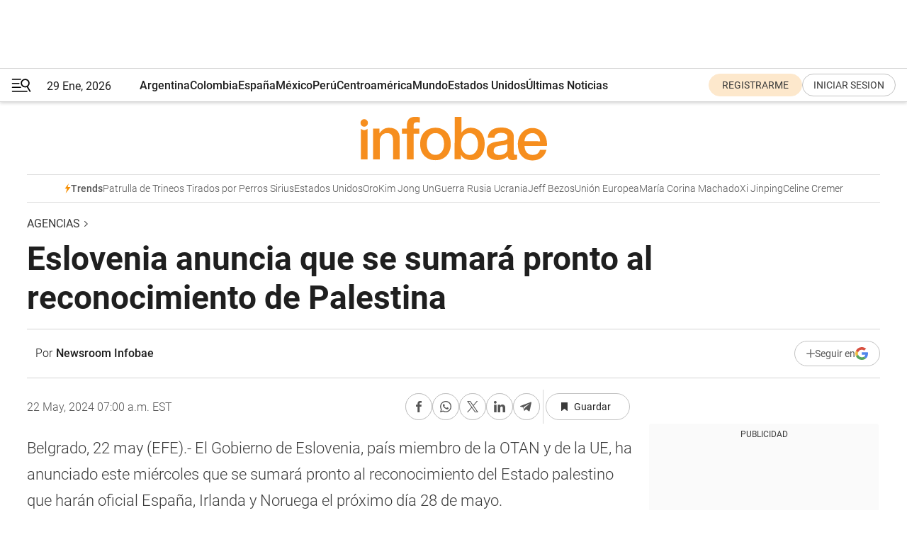

--- FILE ---
content_type: text/html; charset=utf-8
request_url: https://www.infobae.com/america/agencias/2024/05/22/eslovenia-anuncia-que-se-sumara-pronto-al-reconocimiento-de-palestina/
body_size: 37201
content:
<!DOCTYPE html><html lang="es" style="scroll-behavior:smooth"><head><meta charSet="UTF-8"/><meta name="MobileOptimized" content="width"/><meta name="HandheldFriendly" content="true"/><meta name="apple-mobile-web-app-capable" content="yes"/><meta name="apple-mobile-web-app-status-bar-style" content="blank-translucent"/><title>Eslovenia anuncia que se sumará pronto al reconocimiento de Palestina - Infobae</title><meta name="title" content="Eslovenia anuncia que se sumará pronto al reconocimiento de Palestina - Infobae"/><meta name="description" content="Eslovenia anuncia que se sumará pronto al reconocimiento de Palestina"/><meta http-equiv="X-UA-Compatible" content="IE=edge,chrome=1"/><link rel="preload" as="font" type="font/woff2" crossorigin="" fetchpriority="high" href="https://www.infobae.com/assets/fonts/roboto-v30-latin-regular.woff2"/><link rel="preload" as="font" type="font/woff2" crossorigin="" fetchpriority="high" href="https://www.infobae.com/assets/fonts/roboto-v30-latin-300.woff2"/><link rel="preload" as="font" type="font/woff2" crossorigin="" fetchpriority="high" href="https://www.infobae.com/assets/fonts/roboto-v30-latin-500.woff2"/><link rel="preload" as="font" type="font/woff2" crossorigin="" fetchpriority="high" href="https://www.infobae.com/assets/fonts/roboto-v30-latin-700.woff2"/><link rel="preload" as="font" type="font/woff2" crossorigin="" fetchpriority="high" href="https://www.infobae.com/assets/fonts/roboto-v30-latin-italic.woff2"/><link rel="preload" as="font" type="font/woff2" crossorigin="" fetchpriority="high" href="https://www.infobae.com/assets/fonts/roboto-v30-latin-300italic.woff2"/><link rel="preload" as="font" type="font/woff2" crossorigin="" fetchpriority="high" href="https://www.infobae.com/assets/fonts/roboto-v30-latin-500italic.woff2"/><link rel="preload" as="font" type="font/woff2" crossorigin="" fetchpriority="high" href="https://www.infobae.com/assets/fonts/roboto-v30-latin-700italic.woff2"/><link rel="preload" href="/pf/resources/dist/infobae/css/main.css?d=3780" as="style"/><link rel="stylesheet" href="/pf/resources/dist/infobae/css/main.css?d=3780" media="screen, print"/><link rel="manifest" crossorigin="use-credentials" href="/pf/resources/manifest.json?d=3780"/><script type="application/javascript" id="polyfill-script">if(!Array.prototype.includes||!(window.Object && window.Object.assign)||!window.Promise||!window.Symbol||!window.fetch){document.write('<script type="application/javascript" src="/pf/dist/engine/polyfill.js?d=3780&mxId=00000000" defer=""><\/script>')}</script><script id="fusion-engine-react-script" type="application/javascript" src="/pf/dist/engine/react.js?d=3780&amp;mxId=00000000" defer=""></script><script id="fusion-engine-combinations-script" type="application/javascript" src="/pf/dist/components/combinations/default.js?d=3780&amp;mxId=00000000" defer=""></script><link rel="preconnect" href="https://sb.scorecardresearch.com/"/><link rel="preconnect" href="https://www.google-analytics.com/"/><link rel="preconnect" href="https://s.go-mpulse.net/"/><link rel="preconnect" href="https://fundingchoicesmessages.google.com/"/><link rel="preconnect" href="https://stats.g.doubleclick.net/"/><link rel="preconnect" href="https://www.googletagservices.com/"/><link id="fusion-template-styles" rel="stylesheet" type="text/css"/><link rel="preload" as="image" href="https://www.infobae.com/assets/images/logos/logo_infobae_naranja.svg"/><script src="/pf/resources/dist/infobae/js/main.js?d=3780" defer=""></script><script src="https://d1bl11pgu3tw3h.cloudfront.net/vendor/comscore/5.2.0/streamsense.min.js?org=infobae" defer=""></script><script src="https://sb.scorecardresearch.com/beacon.js" defer=""></script><script defer="">var _comscore = _comscore || []; _comscore.push({ c1: "2", c2: "8030908", options: { enableFirstPartyCookie: true, bypassUserConsentRequirementFor1PCookie: true } }); (function () { var s = document.createElement("script"), el = document.getElementsByTagName("script")[0]; s.async = true; s.src = "https://sb.scorecardresearch.com/cs/8030908/beacon.js"; el.parentNode.insertBefore(s, el); })();</script><script defer="">try{(function(i,s,o,g,r,a,m){i["GoogleAnalyticsObject"]=r;i[r]=i[r]||function(){(i[r].q=i[r].q||[]).push(arguments)},i[r].l=1*new Date;a=s.createElement(o),m=s.getElementsByTagName(o)[0];a.async=0;a.src=g;m.parentNode.insertBefore(a,m)})(window,document,"script","https://www.google-analytics.com/analytics.js","ga");ga("create","UA-759511-1","auto");ga("send","pageview");}catch(error){console.log("Error al inicializar gaScript:",error);}</script><script src="https://www.googletagmanager.com/gtag/js?id=G-Q2J791G3GV" async=""></script><script defer="">try{window.dataLayer = window.dataLayer || [];function gtag(){dataLayer.push(arguments);}gtag('js', new Date());gtag('config', 'G-Q2J791G3GV');}catch(error){console.log("Error al inicializar gaScript4:",error);}</script><script id="ebx" src="//applets.ebxcdn.com/ebx.js" async=""></script><script async="" src="https://functions.adnami.io/api/macro/adsm.macro.infobae.com.js"></script><script src="https://accounts.google.com/gsi/client" async="" defer=""></script><script>
  !function(e,o,n,i){if(!e){e=e||{},window.permutive=e,e.q=[];var t=function(){return([1e7]+-1e3+-4e3+-8e3+-1e11).replace(/[018]/g,function(e){return(e^(window.crypto||window.msCrypto).getRandomValues(new Uint8Array(1))[0]&15>>e/4).toString(16)})};e.config=i||{},e.config.apiKey=o,e.config.workspaceId=n,e.config.environment=e.config.environment||"production",(window.crypto||window.msCrypto)&&(e.config.viewId=t());for(var g=["addon","identify","track","trigger","query","segment","segments","ready","on","once","user","consent"],r=0;r<g.length;r++){var w=g[r];e[w]=function(o){return function(){var n=Array.prototype.slice.call(arguments,0);e.q.push({functionName:o,arguments:n})}}(w)}}}(window.permutive,"0cd2c32e-1a14-4e1f-96f0-a022c497b9cb","aa463839-b614-4c77-b5e9-6cdf10e1960c",{"consentRequired": true});
    window.googletag=window.googletag||{},window.googletag.cmd=window.googletag.cmd||[],window.googletag.cmd.push(function(){if(0===window.googletag.pubads().getTargeting("permutive").length){var e=window.localStorage.getItem("_pdfps");window.googletag.pubads().setTargeting("permutive",e?JSON.parse(e):[]);var o=window.localStorage.getItem("permutive-id");o&&(window.googletag.pubads().setTargeting("puid",o),window.googletag.pubads().setTargeting("ptime",Date.now().toString())),window.permutive.config.viewId&&window.googletag.pubads().setTargeting("prmtvvid",window.permutive.config.viewId),window.permutive.config.workspaceId&&window.googletag.pubads().setTargeting("prmtvwid",window.permutive.config.workspaceId)}});
    </script><script async="" src="https://a564e303-c351-48a1-b5d1-38585e343734.edge.permutive.app/aa463839-b614-4c77-b5e9-6cdf10e1960c-web.js"></script><script defer="">try{function classThemeChange(){const e=window.localStorage.getItem("theme"),a=document.querySelector("html");a.classList.contains("dark")||"dark"!==e||a.classList.add("dark"),a.classList.contains("dark")&&""===e&&a.classList.remove("dark")}window.addEventListener("themeChange",classThemeChange),classThemeChange();}catch(error){console.log("Error al inicializar themeJS:", error);}</script><script>try{(function(w,d,s,l,i){w[l]=w[l]||[];w[l].push({'gtm.start': new Date().getTime(),event:'gtm.js'});var f=d.getElementsByTagName(s)[0], j=d.createElement(s),dl=l!='dataLayer'?'&l='+l:'';j.async=true;j.src= 'https://www.googletagmanager.com/gtm.js?id='+i+dl;f.parentNode.insertBefore(j,f); })(window,document,'script','dataLayer','GTM-KTGQDC9');}catch(error){console.log("Error al inicializar gtmScript:",error);}</script><script>
  "undefined"!=typeof window&&(window.googlefc=window.googlefc||{},window.googlefc.callbackQueue=window.googlefc.callbackQueue||[],window.googlefc.callbackQueue.push({CONSENT_DATA_READY(){__tcfapi("addEventListener",2.2,(e,o)=>{if(o){console.log("Success getting consent data");let t=JSON.parse(localStorage.getItem("permutive-consent"));if(e?.gdprApplies){if(console.log("Country applies GDPR"),e?.eventStatus==="useractioncomplete"){console.log("First time modal");let n=e.purpose.consents["1"];n?(console.log("Consent accepted"),window.permutive.consent({opt_in:!0,token:"123"})):(console.log("Consent refused"),window.permutive.consent({opt_in:!1}))}else console.log("Consent already granted, skipping.")}else t?.opt_in?console.log("Consent already accepted for non-GDPR country, skipping."):(console.log("No previous consent found; automatically accepting consent."),window.permutive.consent({opt_in:!0,token:"123"}))}else console.error("Error getting consent data")})}}));
  </script><script defer="">try{!function(f,b,e,v,n,t,s) {if(f.fbq)return;n=f.fbq=function(){n.callMethod? n.callMethod.apply(n,arguments):n.queue.push(arguments)}; if(!f._fbq)f._fbq=n;n.push=n;n.loaded=!0;n.version='2.0'; n.queue=[];t=b.createElement(e);t.async=!0; t.src=v;s=b.getElementsByTagName(e)[0]; s.parentNode.insertBefore(t,s)}(window, document,'script', 'https://connect.facebook.net/en_US/fbevents.js'); fbq('init', '336383993555320'); fbq('track', 'PageView'); fbq('track', 'ViewContent');}catch(error){console.log("Error al inicializar facebookPixelRawCodeScript:",error);}</script><script src="https://cdn.onesignal.com/sdks/web/v16/OneSignalSDK.page.js" defer=""></script><script>const getCountry=(timeZone)=>{switch(timeZone){case 'America/Argentina/Buenos_Aires':case 'America/Argentina/Catamarca':case 'America/Argentina/ComodRivadavia':case 'America/Argentina/Cordoba':case 'America/Argentina/Jujuy':case 'America/Argentina/La_Rioja':case 'America/Argentina/Mendoza':case 'America/Argentina/Rio_Gallegos':case 'America/Argentina/Salta':case 'America/Argentina/San_Juan':case 'America/Argentina/San_Luis':case 'America/Argentina/Tucuman':case 'America/Argentina/Ushuaia':case 'America/Buenos_Aires':case 'America/Catamarca':case 'America/Cordoba':case 'America/Jujuy':case 'America/Mendoza':case 'America/Rosario':return'Argentina';case 'America/Bahia_Banderas':case 'America/Cancun':case 'America/Chihuahua':case 'America/Ciudad_Juarez':case 'America/Ensenada':case 'America/Hermosillo':case 'America/Matamoros':case 'America/Mazatlan':case 'America/Merida':case 'America/Mexico_City':case 'America/Monterrey':case 'America/Ojinaga':case 'America/Santa_Isabel':case 'America/Tijuana':case 'Mexico/BajaNorte':case 'Mexico/BajaSur':case 'Mexico/General':return'México';case 'Africa/Ceuta':case 'Atlantic/Canary':case 'Europe/Madrid':return'España';case 'America/Lima':return'Perú';case 'America/Bogota':return'Colombia';default:return'Otros'}};const country=getCountry(Intl.DateTimeFormat().resolvedOptions().timeZone);const getActionMessage=()=>{if(country==='Argentina'){return'Suscribite a nuestras notificaciones para recibir las últimas noticias de Argentina.'}
          if(country==='Otros'){return'Suscríbete a nuestras notificaciones para recibir las últimas noticias de todos los países.'}
          return'Suscríbete a nuestras notificaciones para recibir las últimas noticias de '+country+'.'};window.OneSignalDeferred=window.OneSignalDeferred||[];window.OneSignalDeferred.push(async(OneSignal)=>{await OneSignal.init({appId:'bef19c97-ed8d-479f-a038-e9d3da77d4c9',safari_web_id:'web.onesignal.auto.364542e4-0165-4e49-b6eb-0136f3f4eaa9',notifyButton:{enable:!1},allowLocalhostAsSecureOrigin:!0,serviceWorkerParam:{scope:'/'},serviceWorkerPath:'OneSignalSDKWorker.js',promptOptions:{slidedown:{prompts:[{type:'push',autoPrompt:!0,text:{actionMessage:getActionMessage(),acceptButton:'Suscribirse',cancelButton:'Después'},},],},},welcomeNotification:{title:'¡Bienvenido!',message:'Gracias por suscribirte a las notificaciones',url:'https://www.infobae.com/',},});OneSignal.User.addTag('region',country)})</script><link rel="dns-prefetch" href="https://sb.scorecardresearch.com/"/><link rel="dns-prefetch" href="https://www.google-analytics.com/"/><link rel="dns-prefetch" href="https://s.go-mpulse.net/"/><link rel="dns-prefetch" href="https://fundingchoicesmessages.google.com/"/><link rel="dns-prefetch" href="https://stats.g.doubleclick.net/"/><link rel="dns-prefetch" href="https://www.googletagservices.com/"/><meta name="viewport" content="width=device-width, initial-scale=1.0, user-scalable=yes, minimum-scale=0.5, maximum-scale=2.0"/><meta name="google-site-verification" content="DqMfuNB2bg-Ou_FEVXxZuzmDpPJ1ZVmOQVvwfJACGmM"/><link rel="canonical" href="https://www.infobae.com/america/agencias/2024/05/22/eslovenia-anuncia-que-se-sumara-pronto-al-reconocimiento-de-palestina/"/><link rel="amphtml" href="https://www.infobae.com/america/agencias/2024/05/22/eslovenia-anuncia-que-se-sumara-pronto-al-reconocimiento-de-palestina/?outputType=amp-type"/><meta property="keywords" content="EFE"/><meta name="robots" content="index, follow"/><meta name="googlebot" content="index, follow"/><meta name="robots" content="max-image-preview:large"/><meta name="distribution" content="global"/><meta name="rating" content="general"/><meta name="language" content="es_ES"/><link rel="alternate" type="application/rss+xml" title="RSS de Agencias - Infobae" href="https://www.infobae.com/arc/outboundfeeds/rss/category/america/agencias/"/><meta name="news_keywords" content="EFE"/><meta property="article:section" content="Agencias"/><meta property="article:published_time" content="2024-05-22T11:00:21.277Z"/><meta property="article:modified_time" content="2024-05-22T11:16:05.895Z"/><meta property="last_updated_date" content="2024-05-22T11:16:05.895Z"/><meta property="article:tag" content="EFE"/><meta property="article:opinion" content="false"/><meta name="twitter:card" content="summary_large_image"/><meta name="twitter:creator" content="@infobae"/><meta name="twitter:description" content="Eslovenia anuncia que se sumará pronto al reconocimiento de Palestina"/><meta name="twitter:image" content="https://www.infobae.com/assets/images/logos/fallback-promo-image-1200x630.png"/><meta name="twitter:site" content="@infobae"/><meta name="twitter:title" content="Eslovenia anuncia que se sumará pronto al reconocimiento de Palestina"/><meta property="twitter:domain" content="infobae.com"/><meta property="twitter:url" content="https://www.infobae.com/america/agencias/2024/05/22/eslovenia-anuncia-que-se-sumara-pronto-al-reconocimiento-de-palestina/"/><meta property="og:title" content="Eslovenia anuncia que se sumará pronto al reconocimiento de Palestina"/><meta property="og:description" content="Eslovenia anuncia que se sumará pronto al reconocimiento de Palestina"/><meta property="og:url" content="https://www.infobae.com/america/agencias/2024/05/22/eslovenia-anuncia-que-se-sumara-pronto-al-reconocimiento-de-palestina/"/><meta property="og:type" content="article"/><meta property="og:site_name" content="infobae"/><meta property="og:locale" content="es_LA"/><meta property="og:image" itemProp="image" content="https://www.infobae.com/assets/images/logos/fallback-promo-image-1200x630.png"/><meta property="og:image:width" content="1200"/><meta property="og:image:height" content="630"/><meta property="fb:app_id" content="907935373302455"/><meta property="fb:pages" content="34839376970"/><meta property="fb:pages" content="436205896728888"/><meta property="fb:pages" content="142361755806396"/><meta name="isDFP" content="true"/><meta name="dfpPageType" content="nota"/><meta name="dfp_path" content="infobae/america/agencias"/><meta property="article:publisher" content="https://www.facebook.com/infobae"/><script type="application/ld+json">{"@context":"https://schema.org","@type":"NewsMediaOrganization","name":"Infobae","description":"El sitio de noticias en español más leído en el mundo. Con redacciones en Ciudad de México, Madrid, Bogotá, Lima y Buenos Aires; y corresponsales en las principales ciudades del mundo.","email":"contacto@infobae.com","url":"https://www.infobae.com","sameAs":["https://www.facebook.com/Infobae/","https://www.youtube.com/@Infobae","https://x.com/infobae","https://es.wikipedia.org/wiki/Infobae","https://whatsapp.com/channel/0029Va9TEIjLdQefbAqn7T1g"],"logo":{"@type":"ImageObject","url":"https://www.infobae.com/resizer/v2/NCYGYV4JW5CQHKEULJMKQU6MZU.png?auth=31eb621d6ad5fda030d6c893a4efe3120a76cc8178216c9c9a07fd3dd89a360f&width=255&height=60&quality=90","height":60,"width":255}}</script><script type="application/ld+json">{"@context":"https://schema.org","@type":"NewsArticle","headline":"Eslovenia anuncia que se sumará pronto al reconocimiento de Palestina","description":"Eslovenia anuncia que se sumará pronto al reconocimiento de Palestina","articleBody":"Belgrado, 22 may (EFE).- El Gobierno de Eslovenia, pa&#237;s miembro de la OTAN y de la UE, ha anunciado este mi&#233;rcoles que se sumar&#225; pronto al reconocimiento del Estado palestino que har&#225;n oficial Espa&#241;a, Irlanda y Noruega el pr&#243;ximo d&#237;a 28 de mayo. &quot;En los pr&#243;ximos d&#237;as estar&#233; tambi&#233;n con numerosos colegas de los Estados miembros que a&#250;n no han reconocido Palestina a la espera de que se unan a nuestro proceso de reconocimiento en un futuro pr&#243;ximo&quot;, se&#241;al&#243; el primer ministro, el liberal Robert Golob, seg&#250;n recoge la agencia STA. &quot;Cu&#225;nto m&#225;s pa&#237;ses est&#233;n con nosotros, ser&#225; m&#225;s fuerte nuestra influencia sobre las dos partes (israel&#237; y palestina) para que logremos un alto el fuego y la liberaci&#243;n de los rehenes (israel&#237;es en manos de Ham&#225;s)&quot;, a&#241;adi&#243; Golob en esa declaraci&#243;n. El primer ministro consider&#243; que Palestina necesita m&#225;s que un mero gesto de reconocimiento y que Eslovenia desea &quot;ayudar en la reforma y el reforzamiento del Gobierno palestino&quot; y apost&#243; por la f&#243;rmula de los dos Estados que, opin&#243;, &quot;casi todo el mundo ve como una soluci&#243;n para una paz duradera&quot;. En total, 140 pa&#237;ses reconocen al Estado palestino, ocho de ellos de la UE (Bulgaria, Polonia, Rep&#250;blica Checa, Ruman&#237;a, Eslovaquia, Hungr&#237;a, Chipre y Suecia) as&#237; como casi todos los Estados &#225;rabes o los hist&#243;ricamente vinculados al movimiento de los no alineados. Israel reaccion&#243; a los anuncios de Irlanda, Noruega y Espa&#241;a llamando a consultas a sus embajadores en esos pa&#237;ses. EFE sn-as/rml","url":"https://www.infobae.com/america/agencias/2024/05/22/eslovenia-anuncia-que-se-sumara-pronto-al-reconocimiento-de-palestina/","dateCreated":"2024-05-22T11:00:10Z","dateModified":"2024-05-22T11:16:05Z","datePublished":"2024-05-22T11:00:21Z","mainEntityOfPage":{"@type":"WebPage","@id":"https://www.infobae.com/america/agencias/2024/05/22/eslovenia-anuncia-que-se-sumara-pronto-al-reconocimiento-de-palestina/"},"articleSection":"Agencias","creator":{"@type":"Person","name":"Newsroom Infobae","url":"https://www.infobae.com"},"keywords":"EFE","isAccessibleForFree":true,"copyrightYear":2024,"copyrightHolder":{"@type":"Organization","name":"Infobae","url":"https://www.infobae.com"},"inLanguage":"es-AR","contentLocation":{"@type":"Place","name":"Argentina"},"publisher":{"@type":"Organization","name":"infobae","logo":{"@type":"ImageObject","url":"https://www.infobae.com/resizer/v2/NCYGYV4JW5CQHKEULJMKQU6MZU.png?auth=31eb621d6ad5fda030d6c893a4efe3120a76cc8178216c9c9a07fd3dd89a360f&width=255&height=60&quality=90","height":60,"width":255}},"author":{"@type":"Person","name":"Newsroom Infobae","url":"https://www.infobae.com"},"image":{"@type":"ImageObject","url":"https://www.infobae.com/assets/images/logos/fallback-logo-infobae-naranja-1200x900.png","height":"900","width":"1200"}}</script><script type="application/ld+json">{"@context":"https://schema.org","@type":"BreadcrumbList","itemListElement":[{"@type":"ListItem","position":1,"item":{"@id":"https://www.infobae.com","name":"Infobae"}},{"@type":"ListItem","position":2,"item":{"@id":"https://www.infobae.com/america/agencias","name":"Agencias"}}]}</script><link rel="shortcut icon" type="image/x-icon" href="/pf/resources/favicon/favicon-32x32.png?d=3780"/><link rel="icon" sizes="16x16" type="image/png" href="/pf/resources/favicon/favicon-16x16.png?d=3780"/><link rel="icon" type="image/png" sizes="32x32" href="/pf/resources/favicon/favicon-32x32.png?d=3780"/><link rel="apple-touch-icon" href="/pf/resources/favicon/apple-touch-icon.png?d=3780"/><link rel="apple-touch-icon-precomposed" href="/pf/resources/favicon/apple-touch-icon-precomposed.png?d=3780"/><link rel="apple-touch-icon-120x120" href="/pf/resources/favicon/apple-touch-icon-120x120.png?d=3780"/><link rel="apple-touch-icon-120x120-precomposed" href="/pf/resources/favicon/apple-touch-icon-120x120-precomposed.png?d=3780"/><link rel="apple-touch-icon-152x152" href="/pf/resources/favicon/apple-touch-icon-152x152.png?d=3780"/><link rel="apple-touch-icon-152x152-precomposed" href="/pf/resources/favicon/apple-touch-icon-152x152-precomposed.png?d=3780"/><link rel="shortcut icon" sizes="192x192" href="/pf/resources/favicon/android-chrome-192x192.png?d=3780"/><link rel="shortcut icon" sizes="512x512" href="/pf/resources/favicon/android-chrome-512x512.png?d=3780"/><script async="" src="https://www.google.com/adsense/search/ads.js"></script><script>
        (function(g,o){
          g[o] = g[o] || function () {
            (g[o]['q'] = g[o]['q'] || []).push(arguments)
          }, g[o]['t'] = 1 * new Date
        })(window,'_googCsa');
      </script>
<script>(window.BOOMR_mq=window.BOOMR_mq||[]).push(["addVar",{"rua.upush":"false","rua.cpush":"true","rua.upre":"false","rua.cpre":"true","rua.uprl":"false","rua.cprl":"false","rua.cprf":"false","rua.trans":"SJ-a9ec6b09-c2b7-4130-a703-b69aa5781854","rua.cook":"false","rua.ims":"false","rua.ufprl":"false","rua.cfprl":"true","rua.isuxp":"false","rua.texp":"norulematch","rua.ceh":"false","rua.ueh":"false","rua.ieh.st":"0"}]);</script>
                              <script>!function(e){var n="https://s.go-mpulse.net/boomerang/";if("False"=="True")e.BOOMR_config=e.BOOMR_config||{},e.BOOMR_config.PageParams=e.BOOMR_config.PageParams||{},e.BOOMR_config.PageParams.pci=!0,n="https://s2.go-mpulse.net/boomerang/";if(window.BOOMR_API_key="C7HNE-7B57D-WM7L2-K2VFG-FX3EW",function(){function e(){if(!o){var e=document.createElement("script");e.id="boomr-scr-as",e.src=window.BOOMR.url,e.async=!0,i.parentNode.appendChild(e),o=!0}}function t(e){o=!0;var n,t,a,r,d=document,O=window;if(window.BOOMR.snippetMethod=e?"if":"i",t=function(e,n){var t=d.createElement("script");t.id=n||"boomr-if-as",t.src=window.BOOMR.url,BOOMR_lstart=(new Date).getTime(),e=e||d.body,e.appendChild(t)},!window.addEventListener&&window.attachEvent&&navigator.userAgent.match(/MSIE [67]\./))return window.BOOMR.snippetMethod="s",void t(i.parentNode,"boomr-async");a=document.createElement("IFRAME"),a.src="about:blank",a.title="",a.role="presentation",a.loading="eager",r=(a.frameElement||a).style,r.width=0,r.height=0,r.border=0,r.display="none",i.parentNode.appendChild(a);try{O=a.contentWindow,d=O.document.open()}catch(_){n=document.domain,a.src="javascript:var d=document.open();d.domain='"+n+"';void(0);",O=a.contentWindow,d=O.document.open()}if(n)d._boomrl=function(){this.domain=n,t()},d.write("<bo"+"dy onload='document._boomrl();'>");else if(O._boomrl=function(){t()},O.addEventListener)O.addEventListener("load",O._boomrl,!1);else if(O.attachEvent)O.attachEvent("onload",O._boomrl);d.close()}function a(e){window.BOOMR_onload=e&&e.timeStamp||(new Date).getTime()}if(!window.BOOMR||!window.BOOMR.version&&!window.BOOMR.snippetExecuted){window.BOOMR=window.BOOMR||{},window.BOOMR.snippetStart=(new Date).getTime(),window.BOOMR.snippetExecuted=!0,window.BOOMR.snippetVersion=12,window.BOOMR.url=n+"C7HNE-7B57D-WM7L2-K2VFG-FX3EW";var i=document.currentScript||document.getElementsByTagName("script")[0],o=!1,r=document.createElement("link");if(r.relList&&"function"==typeof r.relList.supports&&r.relList.supports("preload")&&"as"in r)window.BOOMR.snippetMethod="p",r.href=window.BOOMR.url,r.rel="preload",r.as="script",r.addEventListener("load",e),r.addEventListener("error",function(){t(!0)}),setTimeout(function(){if(!o)t(!0)},3e3),BOOMR_lstart=(new Date).getTime(),i.parentNode.appendChild(r);else t(!1);if(window.addEventListener)window.addEventListener("load",a,!1);else if(window.attachEvent)window.attachEvent("onload",a)}}(),"".length>0)if(e&&"performance"in e&&e.performance&&"function"==typeof e.performance.setResourceTimingBufferSize)e.performance.setResourceTimingBufferSize();!function(){if(BOOMR=e.BOOMR||{},BOOMR.plugins=BOOMR.plugins||{},!BOOMR.plugins.AK){var n="true"=="true"?1:0,t="",a="amlwkpyxzcojm2l3gdwa-f-aa23f67ef-clientnsv4-s.akamaihd.net",i="false"=="true"?2:1,o={"ak.v":"39","ak.cp":"619111","ak.ai":parseInt("650669",10),"ak.ol":"0","ak.cr":8,"ak.ipv":4,"ak.proto":"h2","ak.rid":"634a1169","ak.r":44268,"ak.a2":n,"ak.m":"dscr","ak.n":"ff","ak.bpcip":"3.23.101.0","ak.cport":54112,"ak.gh":"23.192.164.150","ak.quicv":"","ak.tlsv":"tls1.3","ak.0rtt":"","ak.0rtt.ed":"","ak.csrc":"-","ak.acc":"","ak.t":"1769681132","ak.ak":"hOBiQwZUYzCg5VSAfCLimQ==//C6Uv5jvBG2vhnSCSiy7FQv0NKBKZn5IxQBN/ArShdHY7MrYBdRdJPwpTXIxtmnE9I8iVqeQKoX8cUp9I1EyI5ihZr/3nC90gIvsqcmyD3MRLd4JyHNRTj0sTSbTr1Y/d40E/+sE13c0mNIimtuKNH+jJqs63YMGkUVLP2TI5vxI+XbdaoykWskkLt/MGNI7AUsgbSjI2SlQoZB4bN9OgnehErs3W/[base64]","ak.pv":"136","ak.dpoabenc":"","ak.tf":i};if(""!==t)o["ak.ruds"]=t;var r={i:!1,av:function(n){var t="http.initiator";if(n&&(!n[t]||"spa_hard"===n[t]))o["ak.feo"]=void 0!==e.aFeoApplied?1:0,BOOMR.addVar(o)},rv:function(){var e=["ak.bpcip","ak.cport","ak.cr","ak.csrc","ak.gh","ak.ipv","ak.m","ak.n","ak.ol","ak.proto","ak.quicv","ak.tlsv","ak.0rtt","ak.0rtt.ed","ak.r","ak.acc","ak.t","ak.tf"];BOOMR.removeVar(e)}};BOOMR.plugins.AK={akVars:o,akDNSPreFetchDomain:a,init:function(){if(!r.i){var e=BOOMR.subscribe;e("before_beacon",r.av,null,null),e("onbeacon",r.rv,null,null),r.i=!0}return this},is_complete:function(){return!0}}}}()}(window);</script></head><body class="nd-body"><noscript><img src="https://sb.scorecardresearch.com/p?c1=2&amp;c2=8030908&amp;cv=4.4.0&amp;cj=1"/></noscript><noscript><iframe src="https://www.googletagmanager.com/ns.html?id=GTM-KTGQDC9" height="0" width="0" style="display:none;visibility:hidden"></iframe></noscript><noscript><img height="1" width="1" style="display:none" src="https://www.facebook.com/tr?id=336383993555320&ev=PageView&noscript=1"/></noscript><div id="fusion-app" class="fusion-app | infobae grid"><div class="article-right-rail-centered "><div class="article-right-rail-centered-layout "><nav><div style="position:relative"><div class="masthead-navbar " id="mastheadnavbar"><div class="site-header" id="siteheader"><div class="sticky-navbar-ad-container"><div class="top_banner_970x80 ad-wrapper"><div class="dfpAd ad-top-banner"><div id="infobae/america/agencias/nota/top_banner_970x80" class="infobae/america/agencias/nota/top_banner_970x80 arcad"></div></div></div></div><div class="sectionnav-container"><span aria-label="Menu" class="hamburger hamburger-wrapper close" role="button" tabindex="-1"><svg viewBox="0 0 28 20" id="hamburger-icon" xmlns="http://www.w3.org/2000/svg" class="hamburger-icon" data-name="hamburger-icon" fill=""><path d="M27.8061 18.2936L23.9009 11.7199C26.6545 9.62581 27.2345 5.75713 25.1799 2.96266C23.0598 0.111715 18.9446 -0.552677 15.9985 1.50445C14.5751 2.49996 13.6279 3.97419 13.3517 5.66252C13.0628 7.34757 13.4737 9.04405 14.498 10.4274C16.2587 12.8169 19.499 13.7133 22.2858 12.6261L26.1944 19.1875C26.3514 19.4517 26.5513 19.6089 26.7784 19.668C26.9927 19.7238 27.2342 19.6816 27.4707 19.5593C28.2062 19.1465 28.0218 18.6387 27.8221 18.2846L27.8061 18.2936ZM24.3917 7.88058C24.0673 9.0572 23.2806 10.0477 22.1932 10.6578C21.1218 11.259 19.8172 11.4316 18.6191 11.1196C16.1094 10.466 14.6138 7.94849 15.2862 5.50947C15.9587 3.07045 18.5492 1.61694 21.0589 2.27047C23.5686 2.92401 25.0642 5.44156 24.3917 7.88058Z" fill=""></path><path d="M0 1.129C0 0.675362 0.371315 0.307617 0.829355 0.307617H12.9866C13.4446 0.307617 13.8159 0.675362 13.8159 1.129C13.8159 1.58264 13.4446 1.95038 12.9866 1.95038H0.829355C0.371315 1.95038 0 1.58264 0 1.129ZM0 7.04295C0 6.58931 0.371315 6.22157 0.829355 6.22157H10.5951C11.0531 6.22157 11.4245 6.58931 11.4245 7.04295C11.4245 7.49659 11.0531 7.86433 10.5951 7.86433H0.829355C0.371315 7.86433 0 7.49659 0 7.04295ZM0 12.9569C0 12.5033 0.371315 12.1355 0.829355 12.1355H12.9866C13.4446 12.1355 13.8159 12.5033 13.8159 12.9569C13.8159 13.4105 13.4446 13.7783 12.9866 13.7783H0.829355C0.371315 13.7783 0 13.4105 0 12.9569ZM0 18.8709C0 18.4172 0.371315 18.0495 0.829355 18.0495H22.4792C22.9372 18.0495 23.3086 18.4172 23.3086 18.8709C23.3086 19.3245 22.9372 19.6922 22.4792 19.6922H0.829355C0.371315 19.6922 0 19.3245 0 18.8709Z" fill=""></path></svg></span><a aria-label="infobae" class="site-logo" href="https://www.infobae.com/"><span class="site-logo"><img alt="Infobae" class="logo-image" height="25px" src="https://www.infobae.com/assets/images/logos/logo_infobae_naranja.svg" width="105px" fetchpriority="high" loading="eager"/></span></a><p class="date-info">29 Ene, 2026</p><div class="login-register-container"></div></div></div><nav class="content side-menu" id="side-menu" style="top:undefinedpx;height:calc(100vh - undefinedpx)"><div class="side-menu-sticky-items"><div class="queryly_searchicon_img"><label for="queryly_toggle" id="queryly-label"><button>Buscar en todo el sitio<svg id="search-icon" data-name="search-icon" xmlns="http://www.w3.org/2000/svg" viewBox="0 0 30 30"><path d="M20.35,17.59a10.43,10.43,0,1,0-3.21,3l7.7,7.65a2.19,2.19,0,1,0, 3.17-3l-.08-.07Zm-8.53.72a6.74,6.74,0,1,1,6.74-6.75,6.74,6.74,0,0,1-6.74,6.75Zm0,0"></path></svg></button></label></div></div><div class="dropdown"><div id="dropdown-item-ctn0" class="dropdown-item-ctn"><a class="item non-bold" href="https://www.infobae.com/?noredirect" rel="noopener noreferrer">Argentina</a></div><div id="dropdown-body0" class="dropdown-body"></div></div><div class="dropdown"><div id="dropdown-item-ctn2" class="dropdown-item-ctn"><a class="item non-bold" href="https://www.infobae.com/colombia/" rel="noopener noreferrer">Colombia</a></div><div id="dropdown-body2" class="dropdown-body"></div></div><div class="dropdown"><div id="dropdown-item-ctn4" class="dropdown-item-ctn"><a class="item non-bold" href="https://www.infobae.com/espana/" rel="noopener noreferrer">España</a></div><div id="dropdown-body4" class="dropdown-body"></div></div><div class="dropdown"><div id="dropdown-item-ctn6" class="dropdown-item-ctn"><a class="item non-bold" href="https://www.infobae.com/mexico/" rel="noopener noreferrer">México</a></div><div id="dropdown-body6" class="dropdown-body"></div></div><div class="dropdown"><div id="dropdown-item-ctn8" class="dropdown-item-ctn"><a class="item non-bold" href="https://www.infobae.com/peru/" rel="noopener noreferrer">Perú</a></div><div id="dropdown-body8" class="dropdown-body"></div></div><div class="dropdown"><div id="dropdown-item-ctn10" class="dropdown-item-ctn"><a class="item non-bold" href="https://www.infobae.com/centroamerica/" rel="noopener noreferrer">Centroamérica</a></div><div id="dropdown-body10" class="dropdown-body"></div></div><div class="dropdown"><div id="dropdown-item-ctn12" class="dropdown-item-ctn"><a class="item" href="https://www.infobae.com/america/" rel="noopener noreferrer">Mundo</a><div aria-label="Menu Item" class="icon-dropdown" role="button" tabindex="-1"><svg id="down-icon0" width="12" height="12" viewBox="0 0 12 8" fill="none" xmlns="http://www.w3.org/2000/svg" class="icon-drop "><path d="M-9.87742e-07 1.167C-9.69427e-07 0.748023 0.335182 0.41284 0.754162 0.41284C0.969636 0.41284 1.17314 0.496636 1.31679 0.652256L5.98541 5.72789L10.654 0.652257C10.9294 0.341015 11.4082 0.293132 11.7314 0.568461C12.0546 0.84379 12.0905 1.32262 11.8152 1.64584C11.8032 1.65781 11.7913 1.68175 11.7793 1.69372L6.54804 7.36789C6.26074 7.67913 5.78191 7.6911 5.47067 7.41577C5.4587 7.4038 5.44673 7.39183 5.42278 7.36789L0.203504 1.68175C0.071824 1.5381 -9.96114e-07 1.35853 -9.87742e-07 1.167Z" fill="#9B9B9B"></path></svg></div></div><div id="dropdown-body12" class="dropdown-body"><a class="dropdown-item" href="https://www.infobae.com/venezuela/"><span class="dropdown-submenu">Venezuela</span></a><a class="dropdown-item" href="https://www.infobae.com/economist/"><span class="dropdown-submenu">The economist</span></a><a class="dropdown-item" href="https://www.infobae.com/wapo/"><span class="dropdown-submenu">The Washington Post</span></a><a class="dropdown-item" href="https://www.infobae.com/america/realeza/"><span class="dropdown-submenu">Realeza</span></a><a class="dropdown-item" href="https://www.infobae.com/america/opinion/"><span class="dropdown-submenu">Opinión</span></a></div></div><div class="dropdown"><div id="dropdown-item-ctn14" class="dropdown-item-ctn"><a class="item non-bold" href="https://www.infobae.com/estados-unidos/" rel="noopener noreferrer">Estados Unidos</a></div><div id="dropdown-body14" class="dropdown-body"></div></div><div class="dropdown"><div id="dropdown-item-ctn16" class="dropdown-item-ctn"><a class="item non-bold" href="https://www.infobae.com/ultimas-noticias-america/" rel="noopener noreferrer">Últimas Noticias</a></div><div id="dropdown-body16" class="dropdown-body"></div></div><div class="dropdown"><div id="dropdown-item-ctn18" class="dropdown-item-ctn"><a class="item non-bold" href="https://www.infobae.com/entretenimiento/" rel="noopener noreferrer">Entretenimiento</a></div><div id="dropdown-body18" class="dropdown-body"></div></div><div class="dropdown"><div id="dropdown-item-ctn20" class="dropdown-item-ctn"><a class="item non-bold" href="https://www.infobae.com/deportes/" rel="noopener noreferrer">Deportes</a></div><div id="dropdown-body20" class="dropdown-body"></div></div><div class="dropdown"><div id="dropdown-item-ctn22" class="dropdown-item-ctn"><a class="item" href="https://www.infobae.com/tendencias/" rel="noopener noreferrer">Tendencias</a><div aria-label="Menu Item" class="icon-dropdown" role="button" tabindex="-1"><svg id="down-icon0" width="12" height="12" viewBox="0 0 12 8" fill="none" xmlns="http://www.w3.org/2000/svg" class="icon-drop "><path d="M-9.87742e-07 1.167C-9.69427e-07 0.748023 0.335182 0.41284 0.754162 0.41284C0.969636 0.41284 1.17314 0.496636 1.31679 0.652256L5.98541 5.72789L10.654 0.652257C10.9294 0.341015 11.4082 0.293132 11.7314 0.568461C12.0546 0.84379 12.0905 1.32262 11.8152 1.64584C11.8032 1.65781 11.7913 1.68175 11.7793 1.69372L6.54804 7.36789C6.26074 7.67913 5.78191 7.6911 5.47067 7.41577C5.4587 7.4038 5.44673 7.39183 5.42278 7.36789L0.203504 1.68175C0.071824 1.5381 -9.96114e-07 1.35853 -9.87742e-07 1.167Z" fill="#9B9B9B"></path></svg></div></div><div id="dropdown-body22" class="dropdown-body"><a class="dropdown-item" href="https://www.infobae.com/tendencias/estar-mejor/"><span class="dropdown-submenu">Estar Mejor</span></a></div></div><div class="dropdown"><div id="dropdown-item-ctn24" class="dropdown-item-ctn"><a class="item non-bold" href="https://www.infobae.com/tecno/" rel="noopener noreferrer">Tecno</a></div><div id="dropdown-body24" class="dropdown-body"></div></div><div class="dropdown"><div id="dropdown-item-ctn26" class="dropdown-item-ctn"><a class="item non-bold" href="https://www.infobae.com/cultura/" rel="noopener noreferrer">Cultura</a></div><div id="dropdown-body26" class="dropdown-body"></div></div><div class="dropdown"><div id="dropdown-item-ctn28" class="dropdown-item-ctn"><a class="item non-bold" href="https://www.infobae.com/malditos-nerds/" rel="noopener noreferrer">Malditos Nerds</a></div><div id="dropdown-body28" class="dropdown-body"></div></div><div class="dropdown"><div id="dropdown-item-ctn30" class="dropdown-item-ctn"><a class="item non-bold" href="https://www.infobae.com/virales/" rel="noopener noreferrer">Virales</a></div><div id="dropdown-body30" class="dropdown-body"></div></div><div class="dropdown"><div id="dropdown-item-ctn32" class="dropdown-item-ctn"><a class="item non-bold" href="https://www.infobae.com/salud/" rel="noopener noreferrer">Salud</a></div><div id="dropdown-body32" class="dropdown-body"></div></div><div class="dropdown"><div id="dropdown-item-ctn34" class="dropdown-item-ctn"><a class="item non-bold" href="https://www.infobae.com/podcasts/" rel="noopener noreferrer">Podcasts</a></div><div id="dropdown-body34" class="dropdown-body"></div></div><div class="dark-mode-btn "><div class="dark-mode-btn__container "><div class="dark-mode-btn__toggler "><div class="dark-mode-btn__circle "></div><svg class="light-icon" width="12" height="12" viewBox="0 0 12 12" fill="none" xmlns="http://www.w3.org/2000/svg"><path d="M12 6.10608C11.8953 6.34856 11.7107 6.445 11.4462 6.43122C11.2092 6.41745 10.9722 6.43122 10.738 6.42847C10.4762 6.42847 10.2861 6.24385 10.2861 6.00137C10.2861 5.75614 10.4762 5.57703 10.738 5.57428C10.975 5.57428 11.2119 5.5853 11.4462 5.57152C11.7107 5.55499 11.8925 5.65418 12 5.89666V6.11159V6.10608Z" fill="#1F1F1F"></path><path d="M5.89114 12C5.64866 11.8953 5.55222 11.7107 5.566 11.4462C5.57978 11.2092 5.566 10.9722 5.56876 10.738C5.56876 10.4762 5.75337 10.2861 5.99585 10.2861C6.23833 10.2861 6.42295 10.4762 6.42295 10.738C6.42295 10.975 6.41192 11.2119 6.4257 11.4462C6.44223 11.7107 6.34304 11.8925 6.10056 12H5.88563H5.89114Z" fill="#1F1F1F"></path><path d="M5.99859 2.57084C7.89158 2.57084 9.43188 4.11389 9.42636 6.00414C9.42361 7.88887 7.88331 9.42642 5.99859 9.42642C4.10835 9.42642 2.5653 7.88336 2.57081 5.99036C2.57357 4.10563 4.11386 2.56808 5.99859 2.56808V2.57084ZM6.00685 3.42778C4.5878 3.42503 3.43051 4.57681 3.42775 5.99036C3.425 7.40942 4.57678 8.56672 5.99032 8.56947C7.40938 8.57223 8.56666 7.42045 8.56942 6.00414C8.57218 4.58508 7.4204 3.42778 6.0041 3.42503L6.00685 3.42778Z" fill="#1F1F1F"></path><path d="M6.42851 0.856948C6.42851 0.994721 6.42851 1.13249 6.42851 1.27302C6.423 1.52377 6.24114 1.7139 6.00417 1.7139C5.7672 1.7139 5.57708 1.52652 5.57432 1.27853C5.57157 0.997476 5.57157 0.716419 5.57432 0.435362C5.57432 0.184616 5.76445 0 6.00417 0C6.23563 0 6.423 0.187371 6.42851 0.429852C6.43127 0.573135 6.42851 0.716419 6.42851 0.856948Z" fill="#1F1F1F"></path><path d="M0.851433 6.4285C0.713661 6.4285 0.575889 6.4285 0.435361 6.4285C0.18737 6.42299 0 6.23562 0 5.9959C0 5.75617 0.18737 5.57431 0.440872 5.57155C0.716416 5.5688 0.994717 5.57155 1.27026 5.57155C1.52101 5.57155 1.71113 5.75893 1.71389 5.9959C1.71389 6.23838 1.52652 6.42575 1.26475 6.4285C1.12698 6.4285 0.989206 6.4285 0.848678 6.4285H0.851433Z" fill="#1F1F1F"></path><path d="M1.6312 2.11615C1.63671 1.88745 1.71662 1.75519 1.87368 1.67804C2.03074 1.60088 2.19607 1.60915 2.32558 1.72763C2.52672 1.90949 2.71961 2.10238 2.90422 2.30352C3.05301 2.4661 3.03097 2.7196 2.87667 2.87391C2.7196 3.02821 2.46886 3.05025 2.30629 2.90146C2.1079 2.72235 1.92053 2.52947 1.73867 2.33384C1.67805 2.26495 1.65325 2.163 1.63396 2.11891L1.6312 2.11615Z" fill="#1F1F1F"></path><path d="M9.8865 1.63127C10.1152 1.63953 10.2475 1.71944 10.3246 1.8765C10.4018 2.03632 10.388 2.19889 10.2695 2.32564C10.0877 2.52679 9.89477 2.71967 9.69362 2.90153C9.52829 3.05033 9.27755 3.02553 9.12324 2.86847C8.96894 2.71141 8.9524 2.46066 9.1012 2.29809C9.28306 2.10245 9.47319 1.91232 9.66882 1.73322C9.73495 1.6726 9.83966 1.65055 9.8865 1.63127Z" fill="#1F1F1F"></path><path d="M1.63124 9.87282C1.65604 9.82597 1.69186 9.71576 1.7635 9.6386C1.92332 9.4595 2.09691 9.29141 2.27326 9.12609C2.44961 8.95525 2.70587 8.96076 2.87395 9.12609C3.04203 9.29141 3.04754 9.55043 2.8767 9.72678C2.70862 9.90313 2.53503 10.0767 2.35592 10.2476C2.22091 10.3771 2.05558 10.4074 1.88474 10.3302C1.71942 10.2558 1.63675 10.1208 1.62849 9.87557L1.63124 9.87282Z" fill="#1F1F1F"></path><path d="M10.3716 9.89209C10.3605 10.1208 10.2779 10.2531 10.1208 10.3275C9.96099 10.4019 9.80117 10.3881 9.67167 10.2696C9.47603 10.0877 9.28591 9.90036 9.10405 9.70197C8.94974 9.53389 8.97178 9.27763 9.13436 9.12057C9.29142 8.96902 9.54216 8.95248 9.70473 9.10403C9.89762 9.28314 10.085 9.46775 10.2613 9.66339C10.3247 9.73503 10.3495 9.8425 10.3716 9.89209Z" fill="#1F1F1F"></path></svg><svg class="dark-icon" width="12" height="12" viewBox="0 0 12 12" fill="none" xmlns="http://www.w3.org/2000/svg"><path d="M0 5.6173C0.0203122 5.43051 0.0372386 5.24373 0.0643215 5.06034C0.314839 3.37929 1.12056 2.02766 2.4747 1.00545C3.0773 0.550379 3.74422 0.227753 4.46869 0.0205937C4.65488 -0.0337432 4.83769 0.0205937 4.93925 0.17002C5.0442 0.319447 5.04081 0.492646 4.90878 0.659052C4.52624 1.14129 4.25202 1.67447 4.09968 2.27218C3.82885 3.33175 3.90671 4.36075 4.36374 5.3558C4.84785 6.40178 5.62648 7.15571 6.67594 7.61078C7.44104 7.94359 8.24337 8.04887 9.07278 7.93341C9.89881 7.81794 10.6267 7.48852 11.28 6.97232C11.3647 6.9044 11.473 6.83988 11.578 6.8229C11.8589 6.77875 12.0519 7.00628 11.9876 7.28136C11.754 8.25264 11.3241 9.12542 10.6673 9.88274C9.8785 10.7929 8.90352 11.4279 7.74572 11.7506C5.92101 12.26 4.20463 11.9917 2.64059 10.9219C1.29998 10.005 0.470565 8.72808 0.128643 7.13533C0.0744772 6.88742 0.0575511 6.63272 0.0236975 6.38141C0.0169267 6.34066 0.0101555 6.2999 0.0033848 6.25575C0.0033848 6.0452 0.0033848 5.83125 0.0033848 5.62069L0 5.6173ZM3.63589 1.2228C1.77732 2.17709 0.51119 4.33359 0.897122 6.72441C1.28644 9.1424 3.23303 10.9491 5.68742 11.1563C8.04025 11.3566 9.99699 9.95746 10.8399 8.24584C8.6293 9.16617 6.55069 8.9692 4.80045 7.26778C3.04683 5.55956 2.78277 3.48118 3.63927 1.2228H3.63589Z" fill="white"></path>;</svg></div></div></div></nav><nav class="right-panel " id="right-panel" style="height:calc(100vh - undefinedpx)"><div class="right-panel__header"><div class="right-panel__user-data"><div class="right-panel__content-avatar"><div class="user-default-avatar-ctn"><svg class="user-default-avatar" viewBox="0 0 32 32" fill="none" xmlns="http://www.w3.org/2000/svg"><path d="M24.544 27.9848C24.544 26.7713 24.5689 25.6161 24.544 24.4608C24.411 21.9425 22.3996 19.9311 19.8813 19.8064C17.3381 19.7649 14.7948 19.7649 12.2515 19.8064C9.63345 19.8563 7.51406 21.9674 7.44757 24.5855C7.42264 25.5745 7.43926 26.5636 7.43095 27.5443V28.0263C3.00101 24.8764 0.665526 19.5405 1.34706 14.1464C2.36935 6.05951 9.75812 0.32469 17.845 1.34698C23.8292 2.10331 28.7578 6.4252 30.2788 12.2681C31.8496 18.194 29.564 24.4691 24.544 27.9848M15.9833 6.50001C13.1575 6.50832 10.8801 8.80225 10.8885 11.6281C10.8968 14.4539 13.1907 16.7313 16.0165 16.7229C18.8424 16.7146 21.1197 14.4207 21.1114 11.5949C21.1114 11.5949 21.1114 11.5865 21.1114 11.5782C21.0948 8.76069 18.8008 6.4917 15.9833 6.50001" fill="#D5D5D5"></path><circle cx="16" cy="16" r="15.75" stroke="#777777" stroke-width="0.5"></circle></svg></div></div><div class="right-panel__content-info"><span>Bienvenido</span><span>Por favor, ingresa a tu cuenta.</span></div></div><div class="right-panel__auth-buttons"><button aria-label="Registrarme" class="right-panel__auth-buttons-register">REGISTRARME</button><button aria-label="Iniciar sesión" class="right-panel__auth-buttons-login">INICIAR SESIÓN</button></div></div></nav></div></div><div class="width_full" style="height:falsepx"></div></nav><div class="article-right-rail-centered-content"><aside class="article-right-rail-centered-left-span span-rail" data-element="span-rail"><div class="span-section"></div></aside><div class="article-right-rail-centered-layout-body "><div class="top page-container"><div class="masthead-header"><div class="mhh-new"><div id="fusion-static-enter:static-masthead-header" style="display:none" data-fusion-component="static-masthead-header" data-persistent-entry="true"></div><a aria-label="Logo link" class="mhh-site-logo" href="https://www.infobae.com/" rel="noreferrer noopener"><img alt="Infobae" height="65" loading="eager" src="https://www.infobae.com/assets/images/logos/logo_infobae_naranja.svg" width="280" fetchpriority="high"/></a><div id="fusion-static-exit:static-masthead-header" style="display:none" data-fusion-component="static-masthead-header" data-persistent-exit="true"></div><div class="header_izq_180x70 ad-wrapper ad-desktop"><div class="dfpAd ad-header-masthead-left"><div id="infobae/america/agencias/nota/header_izq_180x70" class="infobae/america/agencias/nota/header_izq_180x70 arcad"></div></div></div><div class="header_der_180x70 ad-wrapper ad-desktop"><div class="dfpAd ad-header-masthead-right"><div id="infobae/america/agencias/nota/header_der_180x70" class="infobae/america/agencias/nota/header_der_180x70 arcad"></div></div></div></div><div class="ctn-quicklinks"></div></div></div><section class="article-section page-container"><header class="article-header-wrapper"><div class="article-header with-follow-button-ctn"><div class="display_flex justify_space_between article-section-ctn"><div class="display_flex align_items_center"><a aria-label="Agencias" class="display_flex align_items_center article-section-tag" href="/america/agencias/">Agencias</a><svg class="arrow" fill="none" viewBox="0 0 5 8" xmlns="http://www.w3.org/2000/svg"><path d="M0.519579 8C0.240259 8 0.0168041 7.77654 0.0168041 7.49723C0.0168041 7.35358 0.0726679 7.21791 0.176415 7.12214L3.56017 4.00973L0.176415 0.897311C-0.0310792 0.713758 -0.0630014 0.394536 0.120551 0.179062C0.304104 -0.0364133 0.623326 -0.0603549 0.838801 0.123198C0.846781 0.131178 0.862742 0.139159 0.870723 0.147139L4.6535 3.63464C4.861 3.82617 4.86898 4.14539 4.68543 4.35289C4.67744 4.36087 4.66946 4.36885 4.6535 4.38481L0.862742 7.86433C0.766976 7.95212 0.647267 8 0.519579 8V8Z"></path></svg></div></div><h1 id="eslovenia-anuncia-que-se-sumara-pronto-al-reconocimiento-de-palestina" class="display-block article-headline text_align_left">Eslovenia anuncia que se sumará pronto al reconocimiento de Palestina</h1><div class="display_flex align_items_center flex_row byline follow-button-ctn has-author"><div class="display_flex byline-image-ctn"></div><p class="display_flex authors-name-txt-ctn"><span>Por </span> <span class="author-name">Newsroom Infobae</span></p><a aria-label="Seguir en Google" class="follow-button display_flex align_items_center" href="https://profile.google.com/cp/CgsvbS8wMTI1aDVmaA" rel="noopener noreferrer" target="_blank" title="Seguir en Google"><svg id="Capa_1" xmlns="http://www.w3.org/2000/svg" viewBox="0 0 9.9 10" width="16" height="16" class="follow-button-icon-more"><g id="Grupo_9508"><g id="Grupo_9506"><path id="Uni\xF3n_6" fill="#707070" d="M4.3,9.3v-3.7H.6c-.36-.03-.63-.34-.6-.7,.03-.32,.28-.57,.6-.6h3.7V.6c.03-.36,.34-.63,.7-.6,.32,.03,.57,.28,.6,.6v3.7h3.7c.36,.03,.63,.34,.6,.7-.03,.32-.28,.57-.6,.6h-3.69v3.7c.03,.36-.24,.67-.6,.7-.36,.03-.67-.24-.7-.6,0-.03,0-.07,0-.1h0Z"></path></g></g></svg><span>Seguir en</span><img alt="Icono de Google para seguir en redes sociales" class="follow-button-icon" height="18" src="https://www.infobae.com/assets/images/icons/IconGoogle.svg" width="18" fetchpriority="high" loading="eager" decoding="async"/></a></div></div></header><article class="article"><div class="sharebar-container display_flex"><div class="share-bar-article-date-container "><span class="sharebar-article-date">22 May, 2024 07:00 a.m. EST</span></div><div class="sharebar-buttons-container display_flex"><div aria-label="Guardar" class="sharebar-buttons button-save" role="button" tabindex="0"><svg width="9" height="12" viewBox="0 0 8 10" fill="none" xmlns="http://www.w3.org/2000/svg" class="saved-icon saved"><path d="M6.64286 0.5V9.31687L4.1116 7.16407L4.11106 7.16361C3.79894 6.89891 3.34392 6.89891 3.03179 7.16361L3.03126 7.16407L0.5 9.31687V0.5H6.64286Z"></path></svg><span class="buttons-save-text">Guardar</span></div><div class="sharebar-buttons-separator"></div><button class="sharemenu-buttons display_flex" aria-label="Compartir en Telegram"><svg width="38" height="38" viewBox="0 0 38 38" fill="none" xmlns="http://www.w3.org/2000/svg"><rect x="0.5" y="0.5" width="37" height="37" rx="18.5" fill="white"></rect><rect x="0.5" y="0.5" width="37" height="37" rx="18.5" stroke="#C2C2C2"></rect><path d="M24.9696 12.5511L10.3405 18.0494C10.0623 18.151 9.92701 18.4484 10.0398 18.7168C10.0999 18.8619 10.2277 18.9779 10.3856 19.0214L14.1068 20.0805L15.4975 24.3312C15.6028 24.6576 15.9636 24.839 16.2944 24.7374C16.3921 24.7084 16.4823 24.6504 16.5575 24.5778L18.482 22.6846L22.2558 25.354C22.6091 25.6006 23.0977 25.5281 23.3533 25.1872C23.421 25.1001 23.4661 24.9986 23.4887 24.897L25.9845 13.3707C26.0672 12.979 25.8116 12.5946 25.4056 12.5148C25.2628 12.4858 25.1124 12.5003 24.9771 12.5511M23.1429 15.1116L16.347 20.9147C16.2793 20.9727 16.2342 21.0525 16.2267 21.1395L15.9636 23.381C15.9636 23.4172 15.926 23.4462 15.8884 23.439C15.8583 23.439 15.8358 23.4172 15.8283 23.3955L14.7533 20.0442C14.7007 19.8919 14.7683 19.7251 14.9111 19.638L22.9399 14.836C23.0226 14.7852 23.1353 14.8142 23.1804 14.894C23.2255 14.9666 23.2105 15.0536 23.1504 15.1116" fill="#555555"></path></svg></button><button class="sharemenu-buttons display_flex" aria-label="Compartir en Linkedin"><svg width="38" height="38" viewBox="0 0 38 38" fill="none" xmlns="http://www.w3.org/2000/svg"><rect x="0.5" y="0.5" width="37" height="37" rx="18.5" fill="white"></rect><rect x="0.5" y="0.5" width="37" height="37" rx="18.5" stroke="#C2C2C2"></rect><path d="M16.5556 27V16.2231H19.963V17.6949C20.0185 17.6368 20.0648 17.5787 20.1111 17.5206C20.8611 16.349 22.2037 15.739 23.537 15.981C25.3889 16.1359 26.8426 17.7046 26.9259 19.6411C26.9722 20.0478 27 20.4641 27 20.8708C27 22.817 27 24.7633 27 26.7095V26.9806H23.5741V26.6805C23.5741 24.8892 23.5741 23.0882 23.5741 21.2969C23.5741 20.8805 23.5278 20.4545 23.4259 20.0478C23.1945 19.1279 22.2963 18.5663 21.4074 18.8084C21.2037 18.8665 21 18.9633 20.8333 19.0989C20.3333 19.4281 20.0185 19.9897 19.9907 20.6094C19.9722 21.1419 19.9722 21.6842 19.9722 22.2167V26.9903H16.5648L16.5556 27ZM11.2222 27V16.2037H11.7407C12.6204 16.2037 13.5 16.2037 14.3796 16.2037C14.5833 16.2037 14.6482 16.2328 14.6482 16.4748V26.9903H11.2222V27ZM11.0093 12.8825C11.0093 11.8465 11.8055 11.0041 12.787 11.0041C12.8426 11.0041 12.8982 11.0041 12.9537 11.0041C13.9445 10.9363 14.7963 11.7206 14.8611 12.7567C14.8611 12.7954 14.8611 12.8438 14.8611 12.8825C14.8426 13.9283 14.0278 14.761 13.0278 14.7416C12.9907 14.7416 12.9537 14.7416 12.9259 14.7416H12.9074C11.9259 14.8191 11.0741 14.0445 11 13.0181C11 12.9697 11 12.931 11 12.8825H11.0093Z" fill="#555555"></path></svg></button><button class="sharemenu-buttons display_flex" aria-label="Compartir en Twitter"><svg width="38" height="38" viewBox="0 0 38 38" fill="none" xmlns="http://www.w3.org/2000/svg"><rect x="0.5" y="0.5" width="37" height="37" rx="18.5" fill="white"></rect><rect x="0.5" y="0.5" width="37" height="37" rx="18.5" stroke="#C2C2C2"></rect><path d="M11.0391 11L17.2165 19.8249L11 27H12.399L17.8415 20.7182L22.2389 27H27L20.475 17.6786L26.2613 11H24.8623L19.85 16.7855L15.8001 11H11.0391ZM13.0965 12.101H15.2838L24.9423 25.8987H22.7551L13.0965 12.101Z" fill="#555555"></path></svg></button><button class="sharemenu-buttons display_flex" aria-label="Compartir en Whatsapp"><svg width="38" height="38" viewBox="0 0 38 38" fill="none" xmlns="http://www.w3.org/2000/svg"><rect x="0.5" y="0.5" width="37" height="37" rx="18.5" fill="white"></rect><rect x="0.5" y="0.5" width="37" height="37" rx="18.5" stroke="#C2C2C2"></rect><path d="M21.2863 19.9439C21.0997 19.8551 20.9664 19.9262 20.8419 20.0861C20.6731 20.3261 20.4687 20.5483 20.2909 20.7794C20.1665 20.9393 20.0243 20.9749 19.8376 20.8949C18.6645 20.4239 17.7757 19.6506 17.1269 18.5841C17.0292 18.4242 17.038 18.2997 17.1536 18.1575C17.3225 17.9531 17.4824 17.7576 17.6157 17.5354C17.678 17.4287 17.7135 17.2599 17.678 17.1532C17.4735 16.6111 17.2425 16.0867 17.0114 15.5535C16.9669 15.4557 16.8781 15.3313 16.7892 15.3224C16.4248 15.2602 16.0426 15.1891 15.7316 15.4912C15.1094 16.0778 14.8784 16.7977 15.0383 17.6243C15.1805 18.3619 15.5983 18.9663 16.0426 19.5618C16.887 20.6638 17.8646 21.6237 19.1622 22.1925C19.7932 22.4769 20.4331 22.7613 21.1441 22.7613C21.2685 22.7613 21.393 22.7613 21.5085 22.7346C22.4506 22.5391 23.1172 22.0058 23.0816 21.0193C23.0816 20.9216 23.0194 20.7794 22.9483 20.7438C22.3973 20.4594 21.8462 20.2017 21.2863 19.9439Z" fill="#555555"></path><path d="M26.9482 17.8724C26.3972 13.4642 22.1401 10.3447 17.7229 11.1179C12.6481 11.9977 9.71521 17.2859 11.6883 21.9963C12.1948 22.6629 12.0615 23.3472 11.8216 24.0849C11.5105 25.027 11.2794 26.0046 11.0039 27C11.1194 26.9733 11.1994 26.9644 11.2794 26.9378C12.5059 26.6178 13.7324 26.3068 14.9411 25.9868C15.1544 25.9335 15.3144 25.9602 15.5099 26.0579C17.1719 26.8667 18.9227 27.0978 20.718 26.7067C24.833 25.7913 27.4548 22.0496 26.9305 17.8902L26.9482 17.8724ZM20.0515 25.4624C18.4784 25.7113 17.003 25.3913 15.6166 24.6003C15.5099 24.5381 15.3411 24.5115 15.2077 24.547C14.4612 24.7248 13.7146 24.9292 12.9147 25.1336C13.1192 24.3693 13.3058 23.6672 13.5102 22.9473C13.5635 22.7606 13.5369 22.6273 13.4391 22.4673C11.0039 18.5479 13.1014 13.5442 17.6163 12.5043C21.2868 11.6511 25.0285 14.1841 25.5884 17.908C26.1395 21.5519 23.6954 24.8936 20.0515 25.4624Z" fill="#555555"></path></svg></button><button class="sharemenu-buttons display_flex" aria-label="Compartir en Facebook"><svg width="38" height="38" viewBox="0 0 38 38" fill="none" xmlns="http://www.w3.org/2000/svg"><rect x="0.5" y="0.5" width="37" height="37" rx="18.5" fill="white"></rect><rect x="0.5" y="0.5" width="37" height="37" rx="18.5" stroke="#C2C2C2"></rect><path d="M17.3544 26.9921V18.9235H15V16.3346H17.3544V16.0805C17.3544 15.3816 17.3291 14.6748 17.3882 13.976C17.3882 12.8642 18.0633 11.8556 19.1266 11.3712C19.5232 11.1965 19.9452 11.0853 20.3755 11.0376C21.2532 10.9741 22.1308 10.99 23 11.0932V13.4201H22.7722C22.2743 13.4201 21.7848 13.4201 21.2869 13.436C20.73 13.4042 20.2489 13.8013 20.2152 14.3254C20.2152 14.373 20.2152 14.4128 20.2152 14.4604C20.1983 15.0481 20.2152 15.6357 20.2152 16.2234C20.2152 16.2552 20.2152 16.2949 20.2321 16.3267H22.9409C22.8228 17.2082 22.7046 18.0579 22.5865 18.9315H20.2236V27H17.3629L17.3544 26.9921Z" fill="#555555"></path></svg></button></div></div><div class="body-article "><p class="paragraph"><p>Belgrado, 22 may (EFE).- El Gobierno de Eslovenia, pa&#237;s miembro de la OTAN y de la UE, ha anunciado este mi&#233;rcoles que se sumar&#225; pronto al reconocimiento del Estado palestino que har&#225;n oficial Espa&#241;a, Irlanda y Noruega el pr&#243;ximo d&#237;a 28 de mayo.</p></p><p class="paragraph"><p>&quot;En los pr&#243;ximos d&#237;as estar&#233; tambi&#233;n con numerosos colegas de los Estados miembros que a&#250;n no han reconocido Palestina a la espera de que se unan a nuestro proceso de reconocimiento en un futuro pr&#243;ximo&quot;, se&#241;al&#243; el primer ministro, el liberal Robert Golob, seg&#250;n recoge la agencia STA.</p></p><div class="inline ad-wrapper"><div class="dfpAd ad-inline"><div id="infobae/america/agencias/nota/inline" class="infobae/america/agencias/nota/inline arcad"></div></div></div><p class="paragraph"><p>&quot;Cu&#225;nto m&#225;s pa&#237;ses est&#233;n con nosotros, ser&#225; m&#225;s fuerte nuestra influencia sobre las dos partes (israel&#237; y palestina) para que logremos un alto el fuego y la liberaci&#243;n de los rehenes (israel&#237;es en manos de Ham&#225;s)&quot;, a&#241;adi&#243; Golob en esa declaraci&#243;n.</p></p><p class="paragraph"><p>El primer ministro consider&#243; que Palestina necesita m&#225;s que un mero gesto de reconocimiento y que Eslovenia desea &quot;ayudar en la reforma y el reforzamiento del Gobierno palestino&quot; y apost&#243; por la f&#243;rmula de los dos Estados que, opin&#243;, &quot;casi todo el mundo ve como una soluci&#243;n para una paz duradera&quot;.</p></p><div class="inline_2_DSK ad-wrapper ad-desktop"><div class="dfpAd ad-inline"><div id="infobae/america/agencias/nota/inline_2_DSK" class="infobae/america/agencias/nota/inline_2_DSK arcad"></div></div></div><p class="paragraph"><p>En total, 140 pa&#237;ses reconocen al Estado palestino, ocho de ellos de la UE (Bulgaria, Polonia, Rep&#250;blica Checa, Ruman&#237;a, Eslovaquia, Hungr&#237;a, Chipre y Suecia) as&#237; como casi todos los Estados &#225;rabes o los hist&#243;ricamente vinculados al movimiento de los no alineados.</p></p><p class="paragraph"><p>Israel reaccion&#243; a los anuncios de Irlanda, Noruega y Espa&#241;a llamando a consultas a sus embajadores en esos pa&#237;ses. EFE</p></p><div class="ad-wrapper ad-mobile"><div class="dfpAd "><div id="infobae/america/agencias/nota" class="infobae/america/agencias/nota arcad"></div></div></div><p class="paragraph"><p>sn-as/rml</p></p><div class="second-saved-buttons"><div class="body-share-note"><div class="share-note-txt">Compartir nota:</div><div class="sharebar-container display_flex" style="display:flex;justify-content:center;width:auto;height:48px"><div class="share-bar-article-date-container "><span class="sharebar-article-date"></span></div><div class="sharebar-buttons-container display_flex"><button class="sharemenu-buttons display_flex" aria-label="Compartir en Telegram"><svg width="38" height="38" viewBox="0 0 38 38" fill="none" xmlns="http://www.w3.org/2000/svg"><rect x="0.5" y="0.5" width="37" height="37" rx="18.5" fill="white"></rect><rect x="0.5" y="0.5" width="37" height="37" rx="18.5" stroke="#C2C2C2"></rect><path d="M24.9696 12.5511L10.3405 18.0494C10.0623 18.151 9.92701 18.4484 10.0398 18.7168C10.0999 18.8619 10.2277 18.9779 10.3856 19.0214L14.1068 20.0805L15.4975 24.3312C15.6028 24.6576 15.9636 24.839 16.2944 24.7374C16.3921 24.7084 16.4823 24.6504 16.5575 24.5778L18.482 22.6846L22.2558 25.354C22.6091 25.6006 23.0977 25.5281 23.3533 25.1872C23.421 25.1001 23.4661 24.9986 23.4887 24.897L25.9845 13.3707C26.0672 12.979 25.8116 12.5946 25.4056 12.5148C25.2628 12.4858 25.1124 12.5003 24.9771 12.5511M23.1429 15.1116L16.347 20.9147C16.2793 20.9727 16.2342 21.0525 16.2267 21.1395L15.9636 23.381C15.9636 23.4172 15.926 23.4462 15.8884 23.439C15.8583 23.439 15.8358 23.4172 15.8283 23.3955L14.7533 20.0442C14.7007 19.8919 14.7683 19.7251 14.9111 19.638L22.9399 14.836C23.0226 14.7852 23.1353 14.8142 23.1804 14.894C23.2255 14.9666 23.2105 15.0536 23.1504 15.1116" fill="#555555"></path></svg></button><button class="sharemenu-buttons display_flex" aria-label="Compartir en Linkedin"><svg width="38" height="38" viewBox="0 0 38 38" fill="none" xmlns="http://www.w3.org/2000/svg"><rect x="0.5" y="0.5" width="37" height="37" rx="18.5" fill="white"></rect><rect x="0.5" y="0.5" width="37" height="37" rx="18.5" stroke="#C2C2C2"></rect><path d="M16.5556 27V16.2231H19.963V17.6949C20.0185 17.6368 20.0648 17.5787 20.1111 17.5206C20.8611 16.349 22.2037 15.739 23.537 15.981C25.3889 16.1359 26.8426 17.7046 26.9259 19.6411C26.9722 20.0478 27 20.4641 27 20.8708C27 22.817 27 24.7633 27 26.7095V26.9806H23.5741V26.6805C23.5741 24.8892 23.5741 23.0882 23.5741 21.2969C23.5741 20.8805 23.5278 20.4545 23.4259 20.0478C23.1945 19.1279 22.2963 18.5663 21.4074 18.8084C21.2037 18.8665 21 18.9633 20.8333 19.0989C20.3333 19.4281 20.0185 19.9897 19.9907 20.6094C19.9722 21.1419 19.9722 21.6842 19.9722 22.2167V26.9903H16.5648L16.5556 27ZM11.2222 27V16.2037H11.7407C12.6204 16.2037 13.5 16.2037 14.3796 16.2037C14.5833 16.2037 14.6482 16.2328 14.6482 16.4748V26.9903H11.2222V27ZM11.0093 12.8825C11.0093 11.8465 11.8055 11.0041 12.787 11.0041C12.8426 11.0041 12.8982 11.0041 12.9537 11.0041C13.9445 10.9363 14.7963 11.7206 14.8611 12.7567C14.8611 12.7954 14.8611 12.8438 14.8611 12.8825C14.8426 13.9283 14.0278 14.761 13.0278 14.7416C12.9907 14.7416 12.9537 14.7416 12.9259 14.7416H12.9074C11.9259 14.8191 11.0741 14.0445 11 13.0181C11 12.9697 11 12.931 11 12.8825H11.0093Z" fill="#555555"></path></svg></button><button class="sharemenu-buttons display_flex" aria-label="Compartir en Twitter"><svg width="38" height="38" viewBox="0 0 38 38" fill="none" xmlns="http://www.w3.org/2000/svg"><rect x="0.5" y="0.5" width="37" height="37" rx="18.5" fill="white"></rect><rect x="0.5" y="0.5" width="37" height="37" rx="18.5" stroke="#C2C2C2"></rect><path d="M11.0391 11L17.2165 19.8249L11 27H12.399L17.8415 20.7182L22.2389 27H27L20.475 17.6786L26.2613 11H24.8623L19.85 16.7855L15.8001 11H11.0391ZM13.0965 12.101H15.2838L24.9423 25.8987H22.7551L13.0965 12.101Z" fill="#555555"></path></svg></button><button class="sharemenu-buttons display_flex" aria-label="Compartir en Whatsapp"><svg width="38" height="38" viewBox="0 0 38 38" fill="none" xmlns="http://www.w3.org/2000/svg"><rect x="0.5" y="0.5" width="37" height="37" rx="18.5" fill="white"></rect><rect x="0.5" y="0.5" width="37" height="37" rx="18.5" stroke="#C2C2C2"></rect><path d="M21.2863 19.9439C21.0997 19.8551 20.9664 19.9262 20.8419 20.0861C20.6731 20.3261 20.4687 20.5483 20.2909 20.7794C20.1665 20.9393 20.0243 20.9749 19.8376 20.8949C18.6645 20.4239 17.7757 19.6506 17.1269 18.5841C17.0292 18.4242 17.038 18.2997 17.1536 18.1575C17.3225 17.9531 17.4824 17.7576 17.6157 17.5354C17.678 17.4287 17.7135 17.2599 17.678 17.1532C17.4735 16.6111 17.2425 16.0867 17.0114 15.5535C16.9669 15.4557 16.8781 15.3313 16.7892 15.3224C16.4248 15.2602 16.0426 15.1891 15.7316 15.4912C15.1094 16.0778 14.8784 16.7977 15.0383 17.6243C15.1805 18.3619 15.5983 18.9663 16.0426 19.5618C16.887 20.6638 17.8646 21.6237 19.1622 22.1925C19.7932 22.4769 20.4331 22.7613 21.1441 22.7613C21.2685 22.7613 21.393 22.7613 21.5085 22.7346C22.4506 22.5391 23.1172 22.0058 23.0816 21.0193C23.0816 20.9216 23.0194 20.7794 22.9483 20.7438C22.3973 20.4594 21.8462 20.2017 21.2863 19.9439Z" fill="#555555"></path><path d="M26.9482 17.8724C26.3972 13.4642 22.1401 10.3447 17.7229 11.1179C12.6481 11.9977 9.71521 17.2859 11.6883 21.9963C12.1948 22.6629 12.0615 23.3472 11.8216 24.0849C11.5105 25.027 11.2794 26.0046 11.0039 27C11.1194 26.9733 11.1994 26.9644 11.2794 26.9378C12.5059 26.6178 13.7324 26.3068 14.9411 25.9868C15.1544 25.9335 15.3144 25.9602 15.5099 26.0579C17.1719 26.8667 18.9227 27.0978 20.718 26.7067C24.833 25.7913 27.4548 22.0496 26.9305 17.8902L26.9482 17.8724ZM20.0515 25.4624C18.4784 25.7113 17.003 25.3913 15.6166 24.6003C15.5099 24.5381 15.3411 24.5115 15.2077 24.547C14.4612 24.7248 13.7146 24.9292 12.9147 25.1336C13.1192 24.3693 13.3058 23.6672 13.5102 22.9473C13.5635 22.7606 13.5369 22.6273 13.4391 22.4673C11.0039 18.5479 13.1014 13.5442 17.6163 12.5043C21.2868 11.6511 25.0285 14.1841 25.5884 17.908C26.1395 21.5519 23.6954 24.8936 20.0515 25.4624Z" fill="#555555"></path></svg></button><button class="sharemenu-buttons display_flex" aria-label="Compartir en Facebook"><svg width="38" height="38" viewBox="0 0 38 38" fill="none" xmlns="http://www.w3.org/2000/svg"><rect x="0.5" y="0.5" width="37" height="37" rx="18.5" fill="white"></rect><rect x="0.5" y="0.5" width="37" height="37" rx="18.5" stroke="#C2C2C2"></rect><path d="M17.3544 26.9921V18.9235H15V16.3346H17.3544V16.0805C17.3544 15.3816 17.3291 14.6748 17.3882 13.976C17.3882 12.8642 18.0633 11.8556 19.1266 11.3712C19.5232 11.1965 19.9452 11.0853 20.3755 11.0376C21.2532 10.9741 22.1308 10.99 23 11.0932V13.4201H22.7722C22.2743 13.4201 21.7848 13.4201 21.2869 13.436C20.73 13.4042 20.2489 13.8013 20.2152 14.3254C20.2152 14.373 20.2152 14.4128 20.2152 14.4604C20.1983 15.0481 20.2152 15.6357 20.2152 16.2234C20.2152 16.2552 20.2152 16.2949 20.2321 16.3267H22.9409C22.8228 17.2082 22.7046 18.0579 22.5865 18.9315H20.2236V27H17.3629L17.3544 26.9921Z" fill="#555555"></path></svg></button></div></div></div></div><div class="article-tags-container"><div class="display_flex align_items_center article-tags-headline"><div class="display-inline-block related-themes-icon"><svg width="12" height="12" viewBox="0 0 16 17" fill="none" xmlns="http://www.w3.org/2000/svg"><path fill-rule="evenodd" clip-rule="evenodd" d="M8 0.837891C8.40166 0.837891 8.72727 1.1635 8.72727 1.56516V16.1106C8.72727 16.5123 8.40166 16.8379 8 16.8379C7.59834 16.8379 7.27273 16.5123 7.27273 16.1106V1.56516C7.27273 1.1635 7.59834 0.837891 8 0.837891Z" fill="#1F1F1F"></path><path fill-rule="evenodd" clip-rule="evenodd" d="M16 8.83789C16 9.23955 15.6744 9.56516 15.2727 9.56516L0.727273 9.56516C0.325611 9.56516 -1.75572e-08 9.23955 0 8.83789C1.75572e-08 8.43623 0.325611 8.11062 0.727273 8.11062L15.2727 8.11062C15.6744 8.11062 16 8.43623 16 8.83789Z" fill="#1F1F1F"></path></svg></div><h3 class="display-inline-block related-themes">Temas Relacionados</h3></div><div class="display_flex align_items_center article-tags"><a aria-label="EFE" class="article-tag" href="/tag/efe/">EFE</a></div></div></div><div class="feed-list-wrapper"><div id="fusion-static-enter:title-feed-list" style="display:none" data-fusion-component="title-feed-list"></div><h2 class="ht-h1 margint16"><span class="orange">Últimas Noticias</span></h2><div id="fusion-static-exit:title-feed-list" style="display:none" data-fusion-component="title-feed-list"></div><div id="fusion-static-enter:JLHEXOV6ZFCCNFJC7QEU6ZMW5E-feed-list-story" style="display:none" data-fusion-component="JLHEXOV6ZFCCNFJC7QEU6ZMW5E-feed-list-story"></div><a class="feed-list-card feed-list-card-first" href="/america/agencias/2026/01/29/glintt-next-reduce-un-85-los-tiempos-de-gestion-en-fundacion-once-con-una-plataforma-digital-accesible/"><div class="col1"><h2 class="feed-list-card-headline-lean feed-list-card-headline-lean-first headline">Glintt Next reduce un 85% los tiempos de gestión en Fundación ONCE con una plataforma digital accesible</h2><h3 class="deck deck-first">La implementación de una herramienta basada en OutSystems favorece la inclusión, elimina tareas manuales y posibilita la autonomía de los empleados, cumpliendo con estándares internacionales de accesibilidad según Fundación ONCE y Glintt Next</h3></div><div class="col2"><div class="global-picture"><picture><source srcSet="https://www.infobae.com/resizer/v2/BDFBSIXGZRDENGZIF7YO42TBXA.jpg?auth=c24b2158812c998370b738fe1d3c1969140acf2f11daf337e2cb364c55ef07cb&amp;smart=true&amp;width=400&amp;height=225&amp;quality=85" media="(min-width: 1200px)"/><source srcSet="https://www.infobae.com/resizer/v2/BDFBSIXGZRDENGZIF7YO42TBXA.jpg?auth=c24b2158812c998370b738fe1d3c1969140acf2f11daf337e2cb364c55ef07cb&amp;smart=true&amp;width=420&amp;height=236&amp;quality=85" media="(min-width: 350px)"/><source srcSet="https://www.infobae.com/resizer/v2/BDFBSIXGZRDENGZIF7YO42TBXA.jpg?auth=c24b2158812c998370b738fe1d3c1969140acf2f11daf337e2cb364c55ef07cb&amp;smart=true&amp;width=350&amp;height=197&amp;quality=85" media="(min-width: 80px)"/><img alt="Glintt Next reduce un 85%" class="global-image feed-list-image feed-list-image-first" decoding="async" fetchpriority="low" height="9" loading="lazy" src="https://www.infobae.com/resizer/v2/BDFBSIXGZRDENGZIF7YO42TBXA.jpg?auth=c24b2158812c998370b738fe1d3c1969140acf2f11daf337e2cb364c55ef07cb&amp;smart=true&amp;width=350&amp;height=197&amp;quality=85" width="16"/></picture></div></div></a><div id="fusion-static-exit:JLHEXOV6ZFCCNFJC7QEU6ZMW5E-feed-list-story" style="display:none" data-fusion-component="JLHEXOV6ZFCCNFJC7QEU6ZMW5E-feed-list-story"></div><div id="fusion-static-enter:7XM26IVBI5DLNIEU4OZ3NAWX6Y-feed-list-story" style="display:none" data-fusion-component="7XM26IVBI5DLNIEU4OZ3NAWX6Y-feed-list-story"></div><a class="feed-list-card" href="/america/agencias/2026/01/29/el-pp-cita-a-paco-salazar-a-comparecer-en-la-comision-koldo-del-senado-en-visperas-de-las-elecciones-aragonesas/"><div class="col1"><h2 class="feed-list-card-headline-lean headline">El PP cita a Paco Salazar a comparecer en la comisión Koldo del Senado en vísperas de las elecciones aragonesas</h2><h3 class="deck">El exasesor de Moncloa deberá responder ante senadores sobre acusaciones vinculadas al escándalo de corrupción, mientras se anticipan interrogantes sobre su rol y contactos con figuras clave, en escenarios decisivos para el futuro político aragonés</h3></div><div class="col2"><div class="global-picture"><picture><source srcSet="https://www.infobae.com/resizer/v2/CC5AD5TYKFBP3FLGEMSIUORUTA.jpg?auth=ab442a5f0a92a9e59f7985a0aaa46928eef350714226f5555bea435f3b81d3a0&amp;smart=true&amp;width=400&amp;height=225&amp;quality=85" media="(min-width: 1200px)"/><source srcSet="https://www.infobae.com/resizer/v2/CC5AD5TYKFBP3FLGEMSIUORUTA.jpg?auth=ab442a5f0a92a9e59f7985a0aaa46928eef350714226f5555bea435f3b81d3a0&amp;smart=true&amp;width=420&amp;height=236&amp;quality=85" media="(min-width: 350px)"/><source srcSet="https://www.infobae.com/resizer/v2/CC5AD5TYKFBP3FLGEMSIUORUTA.jpg?auth=ab442a5f0a92a9e59f7985a0aaa46928eef350714226f5555bea435f3b81d3a0&amp;smart=true&amp;width=350&amp;height=197&amp;quality=85" media="(min-width: 80px)"/><img alt="El PP cita a Paco" class="global-image feed-list-image" decoding="async" fetchpriority="low" height="9" loading="lazy" src="https://www.infobae.com/resizer/v2/CC5AD5TYKFBP3FLGEMSIUORUTA.jpg?auth=ab442a5f0a92a9e59f7985a0aaa46928eef350714226f5555bea435f3b81d3a0&amp;smart=true&amp;width=350&amp;height=197&amp;quality=85" width="16"/></picture></div></div></a><div id="fusion-static-exit:7XM26IVBI5DLNIEU4OZ3NAWX6Y-feed-list-story" style="display:none" data-fusion-component="7XM26IVBI5DLNIEU4OZ3NAWX6Y-feed-list-story"></div><div id="fusion-static-enter:6Y7LTYIBUFDBNDFJF2KJOHJAF4-feed-list-story" style="display:none" data-fusion-component="6Y7LTYIBUFDBNDFJF2KJOHJAF4-feed-list-story"></div><a class="feed-list-card" href="/america/agencias/2026/01/29/martinez-psoe-defiende-las-protestas-del-campo-contra-mercosur-no-se-puede-hacer-mas-europa-con-menos-recursos/"><div class="col1"><h2 class="feed-list-card-headline-lean headline">Martínez (PSOE) defiende las protestas del campo contra Mercosur: &quot;No se puede hacer más Europa con menos recursos&quot;</h2><h3 class="deck">Carlos Martínez subraya en Madrid que el respaldo a las movilizaciones del sector agrícola responde a una defensa estratégica del territorio y la cohesión social, reclamando mayor financiamiento europeo para evitar que la Unión pierda competitividad y legitimidad</h3></div><div class="col2"><div class="global-picture"><picture><source srcSet="https://www.infobae.com/resizer/v2/OXCAVRJLVJBLTC6NH5GC2L663M.jpg?auth=7621e15f5f64b682b350a7c7d96cadc2726107d276e6d3d61e4029a6167bcffb&amp;smart=true&amp;width=400&amp;height=225&amp;quality=85" media="(min-width: 1200px)"/><source srcSet="https://www.infobae.com/resizer/v2/OXCAVRJLVJBLTC6NH5GC2L663M.jpg?auth=7621e15f5f64b682b350a7c7d96cadc2726107d276e6d3d61e4029a6167bcffb&amp;smart=true&amp;width=420&amp;height=236&amp;quality=85" media="(min-width: 350px)"/><source srcSet="https://www.infobae.com/resizer/v2/OXCAVRJLVJBLTC6NH5GC2L663M.jpg?auth=7621e15f5f64b682b350a7c7d96cadc2726107d276e6d3d61e4029a6167bcffb&amp;smart=true&amp;width=350&amp;height=197&amp;quality=85" media="(min-width: 80px)"/><img alt="Martínez (PSOE) defiende las protestas" class="global-image feed-list-image" decoding="async" fetchpriority="low" height="9" loading="lazy" src="https://www.infobae.com/resizer/v2/OXCAVRJLVJBLTC6NH5GC2L663M.jpg?auth=7621e15f5f64b682b350a7c7d96cadc2726107d276e6d3d61e4029a6167bcffb&amp;smart=true&amp;width=350&amp;height=197&amp;quality=85" width="16"/></picture></div></div></a><div id="fusion-static-exit:6Y7LTYIBUFDBNDFJF2KJOHJAF4-feed-list-story" style="display:none" data-fusion-component="6Y7LTYIBUFDBNDFJF2KJOHJAF4-feed-list-story"></div><div id="fusion-static-enter:TWA4W7NT3BG3PAAQMUB45TPOAQ-feed-list-story" style="display:none" data-fusion-component="TWA4W7NT3BG3PAAQMUB45TPOAQ-feed-list-story"></div><a class="feed-list-card" href="/america/agencias/2026/01/29/x-senalara-las-publicaciones-que-utilizan-imagenes-falsas-o-editadas-con-nuevas-etiquetas-de-advertencia/"><div class="col1"><h2 class="feed-list-card-headline-lean headline">X señalará las publicaciones que utilizan imágenes falsas o editadas con nuevas etiquetas de advertencia</h2></div><div class="col2"><div class="global-picture"><picture><source srcSet="https://www.infobae.com/resizer/v2/4TOAM2XWSBAEFEAXGSWCY6LW74.jpg?auth=51df5d42a211eeea84833d44af16cf9c327a81d61d8fd0395ad9b843240025b8&amp;smart=true&amp;width=400&amp;height=225&amp;quality=85" media="(min-width: 1200px)"/><source srcSet="https://www.infobae.com/resizer/v2/4TOAM2XWSBAEFEAXGSWCY6LW74.jpg?auth=51df5d42a211eeea84833d44af16cf9c327a81d61d8fd0395ad9b843240025b8&amp;smart=true&amp;width=420&amp;height=236&amp;quality=85" media="(min-width: 350px)"/><source srcSet="https://www.infobae.com/resizer/v2/4TOAM2XWSBAEFEAXGSWCY6LW74.jpg?auth=51df5d42a211eeea84833d44af16cf9c327a81d61d8fd0395ad9b843240025b8&amp;smart=true&amp;width=350&amp;height=197&amp;quality=85" media="(min-width: 80px)"/><img alt="X señalará las publicaciones que" class="global-image feed-list-image" decoding="async" fetchpriority="low" height="9" loading="lazy" src="https://www.infobae.com/resizer/v2/4TOAM2XWSBAEFEAXGSWCY6LW74.jpg?auth=51df5d42a211eeea84833d44af16cf9c327a81d61d8fd0395ad9b843240025b8&amp;smart=true&amp;width=350&amp;height=197&amp;quality=85" width="16"/></picture></div></div></a><div id="fusion-static-exit:TWA4W7NT3BG3PAAQMUB45TPOAQ-feed-list-story" style="display:none" data-fusion-component="TWA4W7NT3BG3PAAQMUB45TPOAQ-feed-list-story"></div><div id="fusion-static-enter:RXAKKVFA5BCOTJW2VUIGVUQ7BQ-feed-list-story" style="display:none" data-fusion-component="RXAKKVFA5BCOTJW2VUIGVUQ7BQ-feed-list-story"></div><a class="feed-list-card feed-list-card-last" href="/america/agencias/2026/01/29/eeuu-reinicia-la-distribucion-de-ayuda-en-somalia-tras-cortarla-despues-de-un-incidente-en-un-almacen-del-pma/"><div class="col1"><h2 class="feed-list-card-headline-lean headline">EEUU reinicia la distribución de ayuda en Somalia tras cortarla después de un incidente en un almacén del PMA</h2></div><div class="col2"><div class="global-picture"><picture><source srcSet="https://www.infobae.com/resizer/v2/BOUHARN4OJFTRHYZMX3MEYMQJU.jpg?auth=ca14ff1cd18bc07ef301266b8d145f08453099a5f8e6f6031378f28cfe8e0880&amp;smart=true&amp;width=400&amp;height=225&amp;quality=85" media="(min-width: 1200px)"/><source srcSet="https://www.infobae.com/resizer/v2/BOUHARN4OJFTRHYZMX3MEYMQJU.jpg?auth=ca14ff1cd18bc07ef301266b8d145f08453099a5f8e6f6031378f28cfe8e0880&amp;smart=true&amp;width=420&amp;height=236&amp;quality=85" media="(min-width: 350px)"/><source srcSet="https://www.infobae.com/resizer/v2/BOUHARN4OJFTRHYZMX3MEYMQJU.jpg?auth=ca14ff1cd18bc07ef301266b8d145f08453099a5f8e6f6031378f28cfe8e0880&amp;smart=true&amp;width=350&amp;height=197&amp;quality=85" media="(min-width: 80px)"/><img alt="EEUU reinicia la distribución de" class="global-image feed-list-image" decoding="async" fetchpriority="low" height="9" loading="lazy" src="https://www.infobae.com/resizer/v2/BOUHARN4OJFTRHYZMX3MEYMQJU.jpg?auth=ca14ff1cd18bc07ef301266b8d145f08453099a5f8e6f6031378f28cfe8e0880&amp;smart=true&amp;width=350&amp;height=197&amp;quality=85" width="16"/></picture></div></div></a><div id="fusion-static-exit:RXAKKVFA5BCOTJW2VUIGVUQ7BQ-feed-list-story" style="display:none" data-fusion-component="RXAKKVFA5BCOTJW2VUIGVUQ7BQ-feed-list-story"></div></div></article><aside class="right-rail right-rail-margin"><div class="right_1_300x600 ad-wrapper"><div class="dfpAd ad-right ad-text"><div id="infobae/america/agencias/nota/right_1_300x600" class="infobae/america/agencias/nota/right_1_300x600 arcad"></div></div></div><div id="fusion-static-enter:f0fF7UFowfax9HV" style="display:none" data-fusion-component="f0fF7UFowfax9HV"></div><div class="display_flex flex_column latest-feed-container"><div class="title-bar chain-child"><div class="title-bar-text title-bar-orange"><a aria-label="INFOBAE" class="title-bar-anchor" href="https://www.infobae.comhttps://www.infobae.com/ultimas-noticias/" rel="noreferrer noopener"><h2>Lo Último</h2></a></div></div><div class="display_flex flex_column latest-feed-special-card-container"><div class="display_flex justify_space_between latest-feed-special-content-container"><a aria-label="Catatumbo: Miles de desplazados reciben alimentos, agua y atención médica en medio de crisis humanitaria" class="headline-link" href="/colombia/2026/01/29/catatumbo-miles-de-desplazados-reciben-alimentos-agua-y-atencion-medica-en-medio-de-crisis-humanitaria/" rel="canonical"><h3 class="headline-latest-feed first-special-card headline">Catatumbo: Miles de desplazados reciben alimentos, agua y atención médica en medio de crisis humanitaria</h3></a><div class="latest-feed-special-card-img-ctn"><div class=""><picture><source srcSet="https://www.infobae.com/resizer/v2/UIR3WKFOSFCFLBAYFKDVWEF32M.jpeg?auth=5bc4bb9e11fe7a1c271a74d1729ed3e8d5b89bb0990802621c77a26eec149145&amp;smart=true&amp;width=80&amp;height=80&amp;quality=85" media="(min-width: 80px)"/><img alt="Catatumbo: Miles de desplazados reciben" class="global-image" decoding="async" fetchpriority="low" height="1" loading="lazy" src="https://www.infobae.com/resizer/v2/UIR3WKFOSFCFLBAYFKDVWEF32M.jpeg?auth=5bc4bb9e11fe7a1c271a74d1729ed3e8d5b89bb0990802621c77a26eec149145&amp;smart=true&amp;width=80&amp;height=80&amp;quality=85" width="1"/></picture></div></div></div></div><div class="display_flex flex_column justify_space_between latest-feed-articles-container"><div class="display_flex flex_column lastest-feed-content"><a aria-label="Feijóo anuncia una comisión de investigación en el Senado para analizar la situación de la red ferroviaria" class="headline-link latest-feed-card" href="/espana/agencias/2026/01/29/feijoo-anuncia-una-comision-de-investigacion-en-el-senado-para-analizar-la-situacion-de-la-red-ferroviaria/" rel="canonical"><h3 class="headline-latest-feed headline">Feijóo anuncia una comisión de investigación en el Senado para analizar la situación de la red ferroviaria</h3></a></div><div class="latest-feed-column-articles-divider"></div><div class="display_flex flex_column lastest-feed-content"><a aria-label="España elige Chattanooga como campo base para el Mundial de Fútbol" class="headline-link latest-feed-card" href="/america/agencias/2026/01/29/espana-elige-chattanooga-como-campo-base-para-el-mundial-de-futbol/" rel="canonical"><h3 class="headline-latest-feed headline">España elige Chattanooga como campo base para el Mundial de Fútbol</h3></a></div><div class="latest-feed-column-articles-divider"></div><div class="display_flex flex_column lastest-feed-content"><a aria-label="Unos 450 tractores comienzan a entrar a Valladolid e invaden las principales vías de acceso" class="headline-link latest-feed-card" href="/america/agencias/2026/01/29/unos-450-tractores-comienzan-a-entrar-a-valladolid-e-invaden-las-principales-vias-de-acceso/" rel="canonical"><h3 class="headline-latest-feed headline">Unos 450 tractores comienzan a entrar a Valladolid e invaden las principales vías de acceso</h3></a></div><div class="latest-feed-column-articles-divider"></div><div class="display_flex flex_column lastest-feed-content"><a aria-label="Carlos Rivera regresa a Andalucía con &#x27;Vida México&#x27;: &quot;Me encantaría poder cantar algún día en el Teatro Falla de Cádiz&quot;" class="headline-link latest-feed-card" href="/america/agencias/2026/01/29/carlos-rivera-regresa-a-andalucia-con-vida-mexico-me-encantaria-poder-cantar-algun-dia-en-el-teatro-falla-de-cadiz/" rel="canonical"><h3 class="headline-latest-feed headline">Carlos Rivera regresa a Andalucía con &#x27;Vida México&#x27;: &quot;Me encantaría poder cantar algún día en el Teatro Falla de Cádiz&quot;</h3></a></div><div class="latest-feed-column-articles-divider"></div></div></div><div id="fusion-static-exit:f0fF7UFowfax9HV" style="display:none" data-fusion-component="f0fF7UFowfax9HV"></div><div class="right_2_300x600 ad-wrapper"><div class="dfpAd ad-right ad-text"><div id="infobae/america/agencias/nota/right_2_300x600" class="infobae/america/agencias/nota/right_2_300x600 arcad"></div></div></div><div class="most-read"><div id="fusion-static-enter:title-most-read-america/agencias" style="display:none" data-fusion-component="title-most-read-america/agencias"></div><div class="title-bar chain-child"><div class="title-bar-text title-bar-orange"><h2>Te Recomendamos</h2></div></div><div id="fusion-static-exit:title-most-read-america/agencias" style="display:none" data-fusion-component="title-most-read-america/agencias"></div><a class="most-read-card-ctn" href="/america/agencias/2026/01/27/rusia-tilda-de-extremadamente-imprudente-la-decision-de-la-ue-de-prohibir-las-importaciones-de-gas-ruso-desde-2027/"><div id="fusion-static-enter:article-most-read-YT7S5SWM7JFXRDJOIMFFO4R4Q4" style="display:none" data-fusion-component="article-most-read-YT7S5SWM7JFXRDJOIMFFO4R4Q4"></div><span class="most-read-card-number">1</span><h2 class="most-read-card-headline headline">Rusia tilda de &quot;extremadamente imprudente&quot; la decisión de la UE de prohibir las importaciones de gas ruso desde 2027</h2><div class="most-read-card-img-ctn"><picture><source srcSet="https://www.infobae.com/resizer/v2/EGKWU6HEG5DQJEFRXBRHXCB3DA.jpg?auth=d0c5d02f4a39e146ad52cefb9e62ce73aa586007b172ef0d51d3c758d66e49c0&amp;smart=true&amp;width=80&amp;height=80&amp;quality=85" media="(min-width: 80px)"/><img alt="Rusia tilda de &quot;extremadamente imprudente&quot;" class="global-image most-read-card-img" decoding="async" fetchpriority="low" height="1" loading="lazy" src="https://www.infobae.com/resizer/v2/EGKWU6HEG5DQJEFRXBRHXCB3DA.jpg?auth=d0c5d02f4a39e146ad52cefb9e62ce73aa586007b172ef0d51d3c758d66e49c0&amp;smart=true&amp;width=80&amp;height=80&amp;quality=85" width="1"/></picture></div><div id="fusion-static-exit:article-most-read-YT7S5SWM7JFXRDJOIMFFO4R4Q4" style="display:none" data-fusion-component="article-most-read-YT7S5SWM7JFXRDJOIMFFO4R4Q4"></div></a><a class="most-read-card-ctn" href="/america/agencias/2026/01/27/los-migrantes-podran-solicitar-su-regularizacion-desde-abril-y-hasta-el-30-de-junio/"><div id="fusion-static-enter:article-most-read-WXRP4TN5LZGD3H4MYP5ZXXNLNU" style="display:none" data-fusion-component="article-most-read-WXRP4TN5LZGD3H4MYP5ZXXNLNU"></div><span class="most-read-card-number">2</span><h2 class="most-read-card-headline headline">Los migrantes podrán solicitar su regularización desde abril y hasta el 30 de junio</h2><div class="most-read-card-img-ctn"><picture><source srcSet="https://www.infobae.com/resizer/v2/OBAF3VKRXZBHTHI2YNB3BQDTSI.jpg?auth=cc25c696b61912247e00c5c441d0c1a47e666ba189aa115e4cedcad2bc2a8a21&amp;smart=true&amp;width=80&amp;height=80&amp;quality=85" media="(min-width: 80px)"/><img alt="Los migrantes podrán solicitar su" class="global-image most-read-card-img" decoding="async" fetchpriority="low" height="1" loading="lazy" src="https://www.infobae.com/resizer/v2/OBAF3VKRXZBHTHI2YNB3BQDTSI.jpg?auth=cc25c696b61912247e00c5c441d0c1a47e666ba189aa115e4cedcad2bc2a8a21&amp;smart=true&amp;width=80&amp;height=80&amp;quality=85" width="1"/></picture></div><div id="fusion-static-exit:article-most-read-WXRP4TN5LZGD3H4MYP5ZXXNLNU" style="display:none" data-fusion-component="article-most-read-WXRP4TN5LZGD3H4MYP5ZXXNLNU"></div></a><a class="most-read-card-ctn" href="/america/agencias/2026/01/27/que-es-moltbot-antes-clawdbot-el-asistente-de-ia-que-puede-acceder-a-todas-las-funciones-de-un-ordenador/"><div id="fusion-static-enter:article-most-read-2LQT7NCJIZEA5AOGZD6CGN633E" style="display:none" data-fusion-component="article-most-read-2LQT7NCJIZEA5AOGZD6CGN633E"></div><span class="most-read-card-number">3</span><h2 class="most-read-card-headline headline">Qué es Moltbot (antes Clawdbot), el asistente de IA que puede acceder a todas las funciones de un ordenador</h2><div class="most-read-card-img-ctn"><picture><source srcSet="https://www.infobae.com/resizer/v2/JV4HNH56KRBPPCRTCBW4RHV5OQ.jpg?auth=7d0e0a640ae7efe9b6f2802b71bd6e5b1ee66d533da507f6981a3e3ceee8dfb2&amp;smart=true&amp;width=80&amp;height=80&amp;quality=85" media="(min-width: 80px)"/><img alt="Qué es Moltbot (antes Clawdbot)," class="global-image most-read-card-img" decoding="async" fetchpriority="low" height="1" loading="lazy" src="https://www.infobae.com/resizer/v2/JV4HNH56KRBPPCRTCBW4RHV5OQ.jpg?auth=7d0e0a640ae7efe9b6f2802b71bd6e5b1ee66d533da507f6981a3e3ceee8dfb2&amp;smart=true&amp;width=80&amp;height=80&amp;quality=85" width="1"/></picture></div><div id="fusion-static-exit:article-most-read-2LQT7NCJIZEA5AOGZD6CGN633E" style="display:none" data-fusion-component="article-most-read-2LQT7NCJIZEA5AOGZD6CGN633E"></div></a><a class="most-read-card-ctn" href="/america/agencias/2026/01/27/un-diputado-de-la-oposicion-asegura-que-el-expresidente-morales-ha-abandonado-bolivia-y-se-encuentra-en-mexico/"><div id="fusion-static-enter:article-most-read-A5UVCFSCGJBSPC6CO5VQZQFENA" style="display:none" data-fusion-component="article-most-read-A5UVCFSCGJBSPC6CO5VQZQFENA"></div><span class="most-read-card-number">4</span><h2 class="most-read-card-headline headline">Un diputado de la oposición asegura que el expresidente Morales ha abandonado Bolivia y se encuentra en México</h2><div class="most-read-card-img-ctn"><picture><source srcSet="https://www.infobae.com/resizer/v2/YV5WGA3QZNAVDCB5ONEPOLR4OI.jpg?auth=b5732beeb0f79c1fa7f74a7ac48e3f9361a7c773f3a88a3d16a97d5c4b3e2451&amp;smart=true&amp;width=80&amp;height=80&amp;quality=85" media="(min-width: 80px)"/><img alt="Un diputado de la oposición" class="global-image most-read-card-img" decoding="async" fetchpriority="low" height="1" loading="lazy" src="https://www.infobae.com/resizer/v2/YV5WGA3QZNAVDCB5ONEPOLR4OI.jpg?auth=b5732beeb0f79c1fa7f74a7ac48e3f9361a7c773f3a88a3d16a97d5c4b3e2451&amp;smart=true&amp;width=80&amp;height=80&amp;quality=85" width="1"/></picture></div><div id="fusion-static-exit:article-most-read-A5UVCFSCGJBSPC6CO5VQZQFENA" style="display:none" data-fusion-component="article-most-read-A5UVCFSCGJBSPC6CO5VQZQFENA"></div></a><a class="most-read-card-ctn" href="/america/agencias/2026/01/27/sabalenka-y-svitolina-primera-semifinal-femenina-del-abierto-de-australia/"><div id="fusion-static-enter:article-most-read-NHDSEPE3ENCWRCAMAR7ZFL5P44" style="display:none" data-fusion-component="article-most-read-NHDSEPE3ENCWRCAMAR7ZFL5P44"></div><span class="most-read-card-number">5</span><h2 class="most-read-card-headline headline">Sabalenka y Svitolina, primera semifinal femenina del Abierto de Australia</h2><div class="most-read-card-img-ctn"><picture><source srcSet="https://www.infobae.com/resizer/v2/CNZCQD3MZRDSXIOCIT7X2GQPFQ.jpg?auth=738911629e9a82e58c15a8619245655e88cc695bd72e7ee97a52d6bd7c79546b&amp;smart=true&amp;width=80&amp;height=80&amp;quality=85" media="(min-width: 80px)"/><img alt="Sabalenka y Svitolina, primera semifinal" class="global-image most-read-card-img" decoding="async" fetchpriority="low" height="1" loading="lazy" src="https://www.infobae.com/resizer/v2/CNZCQD3MZRDSXIOCIT7X2GQPFQ.jpg?auth=738911629e9a82e58c15a8619245655e88cc695bd72e7ee97a52d6bd7c79546b&amp;smart=true&amp;width=80&amp;height=80&amp;quality=85" width="1"/></picture></div><div id="fusion-static-exit:article-most-read-NHDSEPE3ENCWRCAMAR7ZFL5P44" style="display:none" data-fusion-component="article-most-read-NHDSEPE3ENCWRCAMAR7ZFL5P44"></div></a></div></aside></section><div class="page-container"></div></div><aside class="article-right-rail-centered-right-span  span-rail" data-element="span-rail"><div class="span-section"></div></aside></div><footer class="footer-ctn"><div id="fusion-static-enter:0fecyr0rOr1" style="display:none" data-fusion-component="0fecyr0rOr1"></div><div id="footer-menu"><div class="display_grid  footer-menu"><div class="footer-column"><div class="display_flex align_items_center flex_column social-copy"><div class="display_flex logo-wrapper"><img alt="footer-logo" class="footer-logo" decoding="async" fetchpriority="low" loading="lazy" src="https://www.infobae.com/assets/images/logos/d23_logo_infobae_white.svg"/></div>Seguinos:<div class="social-media-buttons"><a href="https://www.facebook.com/Infobae/" rel="noreferrer nofollow" class="display_flex social-logo" aria-label="facebook link" target="_blank"><svg class="svg-icon" width="32" height="32" viewBox="0 0 32 32" fill="none" xmlns="http://www.w3.org/2000/svg"><rect class="svg-icon-bg" x="0.5" y="0.5" width="31" height="31" rx="15.5" fill="transparent"></rect><path d="M14.1487 24.9911V15.914H11.5V13.0014H14.1487V12.7155C14.1487 11.9293 14.1202 11.1342 14.1867 10.348C14.1867 9.09719 14.9462 7.96255 16.1424 7.41756C16.5886 7.22101 17.0633 7.09593 17.5475 7.04233C18.5348 6.97086 19.5222 6.98872 20.5 7.10487V9.72258H20.2437C19.6836 9.72258 19.1329 9.72258 18.5728 9.74045C17.9462 9.70471 17.4051 10.1514 17.3671 10.7411C17.3671 10.7947 17.3671 10.8393 17.3671 10.893C17.3481 11.5541 17.3671 12.2152 17.3671 12.8763C17.3671 12.9121 17.3671 12.9567 17.3861 12.9925H20.4335C20.3006 13.9842 20.1677 14.9401 20.0348 15.9229H17.3766V25H14.1582L14.1487 24.9911Z" fill="#9B9B9B"></path><rect class="svg-icon-border" x="0.5" y="0.5" width="31" height="31" rx="15.5" stroke="#9B9B9B"></rect></svg></a><a href="https://twitter.com/Infobae/" rel="noreferrer nofollow" class="display_flex social-logo" aria-label="twitter link" target="_blank"><svg class="svg-icon" width="22" height="22" viewBox="0 0 22 22" fill="none" xmlns="http://www.w3.org/2000/svg"><rect class="svg-icon-bg" x="0.5" y="0.5" width="21" height="21" rx="10.5" fill="transparent"></rect><path d="M5.02929 5L9.66241 11.6187L5 17H6.04927L10.1311 12.2887L13.4292 17H17L12.1063 10.009L16.446 5H15.3967L11.6375 9.3391L8.60005 5H5.02929ZM6.57235 5.82578H8.21282L15.4568 16.174H13.8163L6.57235 5.82578Z" fill="#9B9B9B"></path><rect class="svg-icon-border" x="0.5" y="0.5" width="21" height="21" rx="10.5" stroke="#9B9B9B"></rect></svg></a><a href="https://www.instagram.com/Infobae/" rel="noreferrer nofollow" class="display_flex social-logo" aria-label="instagram link" target="_blank"><svg class="svg-icon" width="32" height="32" viewBox="0 0 32 32" fill="none" xmlns="http://www.w3.org/2000/svg"><rect class="svg-icon-bg" x="0.5" y="0.5" width="31" height="31" rx="15.5" fill="transparent"></rect><path d="M20.3321 10.752C19.7952 10.736 19.3487 11.1413 19.3381 11.68C19.3275 12.2187 19.7368 12.6453 20.2577 12.6667C20.7946 12.6827 21.2411 12.2667 21.2517 11.7387C21.2623 11.2107 20.853 10.7733 20.3321 10.752Z" fill="#9B9B9B"></path><path d="M24 13.7651C24 13.1785 23.9522 12.5865 23.899 11.9998C23.6864 9.96246 22.3149 8.44779 20.3056 8.15979C19.3116 8.02112 18.2857 7.99979 17.2757 7.99979C15.5429 7.99979 13.7993 7.98912 12.0664 8.11179C9.90831 8.26112 8.33488 9.86113 8.15947 12.0265C8.04784 13.3491 8.04784 14.6771 8 16.0158C8.05316 17.3385 8.05316 18.6771 8.16478 20.0051C8.32957 22.0318 9.74884 23.5571 11.7528 23.8451C12.7628 23.9838 13.7887 24.0051 14.8093 24.0051C16.5422 24.0051 18.2751 24.0158 19.9973 23.8931C21.592 23.7705 22.804 22.9545 23.511 21.4665C23.8193 20.8158 23.9575 20.1171 23.9628 19.4025L23.9522 19.4131C23.9787 17.5358 24 15.6478 24 13.7705V13.7651ZM22.4904 19.6051C22.4425 21.3171 21.3422 22.4105 19.6359 22.4585C17.2385 22.5225 14.8252 22.5225 12.4173 22.4585C10.7322 22.4105 9.62658 21.3171 9.58405 19.6211C9.52027 17.2051 9.52027 14.7785 9.58405 12.3518C9.63189 10.6611 10.7322 9.62112 12.4173 9.49846C13.0179 9.46113 13.6292 9.44512 14.2352 9.43446C14.8306 9.42379 18.4505 9.43446 19.6625 9.50912V9.49846C21.3422 9.59979 22.4425 10.6611 22.4904 12.3358C22.5542 14.7518 22.5542 17.1785 22.4904 19.6051Z" fill="#9B9B9B"></path><path d="M16.0533 11.8773C13.7835 11.8667 11.939 13.7173 11.939 15.9947C11.939 18.272 13.7569 20.096 16.0267 20.1013C18.2964 20.112 20.141 18.2613 20.141 15.984C20.141 13.7067 18.323 11.8773 16.0533 11.8773ZM16.0426 18.672C14.5702 18.672 13.3742 17.4613 13.3742 15.984C13.3848 14.5173 14.5755 13.328 16.0373 13.328H16.0479C17.5097 13.328 18.7004 14.528 18.7004 15.9947C18.7004 17.4613 17.515 18.672 16.0479 18.672H16.0426Z" fill="#9B9B9B"></path><rect class="svg-icon-border" x="0.5" y="0.5" width="31" height="31" rx="15.5" stroke="#9B9B9B"></rect></svg></a><a href="https://www.youtube.com/c/infobae" rel="noreferrer nofollow" class="display_flex social-logo" aria-label="youtube link" target="_blank"><svg class="svg-icon" width="32" height="32" viewBox="0 0 32 32" fill="none" xmlns="http://www.w3.org/2000/svg"><rect class="svg-icon-bg" x="0.5" y="0.5" width="31" height="31" rx="15.5" fill="transparent"></rect><path d="M23.9297 14.1599C23.8592 13.526 23.8064 12.8863 23.6832 12.2583C23.5071 11.372 22.8438 10.7792 21.9517 10.6794C21.0654 10.5796 20.1674 10.4857 19.2752 10.4681C17.4029 10.427 15.5247 10.4153 13.6523 10.4387C12.5606 10.4505 11.4689 10.5444 10.3772 10.6207C10.0192 10.6442 9.66701 10.7087 9.33832 10.8848C8.69269 11.237 8.35813 11.8004 8.24661 12.5165C8.02358 13.8958 7.97075 15.281 8.01771 16.672C8.04705 17.4703 8.11749 18.2685 8.18792 19.0668C8.2114 19.3485 8.26422 19.6361 8.35226 19.9061C8.63399 20.7572 9.25028 21.2267 10.1248 21.3089C11.152 21.4087 12.1791 21.4967 13.2063 21.526C14.6267 21.5671 16.0471 21.5789 17.4733 21.5613C18.7118 21.5437 19.9502 21.4674 21.1887 21.4028C21.5115 21.3852 21.8343 21.3441 22.1454 21.2737C23.0199 21.0682 23.5364 20.4989 23.7125 19.6244C23.8768 18.8085 23.9238 17.9751 23.9649 17.1416C23.9708 16.9831 23.9884 16.8247 24.0001 16.6603V15.2223C23.9766 14.8643 23.9708 14.5062 23.9297 14.1482V14.1599ZM14.4036 18.3918V13.5906C15.7947 14.3888 17.1681 15.1812 18.5768 15.9912C17.1798 16.7953 15.8064 17.5877 14.4036 18.3918Z" fill="#E2E2E2"></path><rect class="svg-icon-border" x="0.5" y="0.5" width="31" height="31" rx="15.5" stroke="#E2E2E2"></rect></svg></a><a href="https://web.telegram.org/k/" rel="noreferrer nofollow" class="display_flex social-logo" aria-label="telegram link" target="_blank"><svg class="svg-icon" width="32" height="32" viewBox="0 0 32 32" fill="none" xmlns="http://www.w3.org/2000/svg"><rect class="svg-icon-bg" x="0.5" y="0.5" width="31" height="31" rx="15.5" fill="transparent"></rect><path d="M22.8408 8.74494L6.38303 14.9306C6.07012 15.0449 5.91789 15.3794 6.04475 15.6814C6.11241 15.8446 6.2562 15.9752 6.4338 16.0241L10.6201 17.2156L12.1847 21.9976C12.3031 22.3648 12.709 22.5688 13.0812 22.4546C13.1911 22.422 13.2926 22.3567 13.3772 22.2751L15.5422 20.1452L19.7877 23.1482C20.1852 23.4257 20.735 23.3441 21.0225 22.9606C21.0986 22.8626 21.1494 22.7484 21.1747 22.6341L23.9825 9.66708C24.0756 9.22641 23.788 8.7939 23.3313 8.70414C23.1706 8.67149 23.0015 8.68782 22.8492 8.74494M20.7857 11.6256L13.1404 18.154C13.0643 18.2193 13.0135 18.3091 13.0051 18.407L12.709 20.9286C12.709 20.9694 12.6668 21.002 12.6245 20.9939C12.5906 20.9939 12.5653 20.9694 12.5568 20.9449L11.3474 17.1747C11.2882 17.0034 11.3644 16.8157 11.525 16.7178L20.5573 11.3155C20.6504 11.2584 20.7772 11.291 20.828 11.3808C20.8787 11.4624 20.8618 11.5603 20.7941 11.6256" fill="#9B9B9B"></path><rect class="svg-icon-border" x="0.5" y="0.5" width="31" height="31" rx="15.5" stroke="#9B9B9B"></rect></svg></a><a href="https://www.linkedin.com/company/infobae/" rel="noreferrer nofollow" class="display_flex social-logo" aria-label="linkedIn link" target="_blank"><svg class="svg-icon" width="32" height="32" viewBox="0 0 32 32" fill="none" xmlns="http://www.w3.org/2000/svg"><rect class="svg-icon-bg" x="0.5" y="0.5" width="31" height="31" rx="15.5" fill="transparent"></rect><path d="M13.5556 24V13.2231H16.963V14.6949C17.0185 14.6368 17.0648 14.5787 17.1111 14.5206C17.8611 13.349 19.2037 12.739 20.537 12.981C22.3889 13.1359 23.8426 14.7046 23.9259 16.6411C23.9722 17.0478 24 17.4641 24 17.8708C24 19.817 24 21.7633 24 23.7095V23.9806H20.5741V23.6805C20.5741 21.8892 20.5741 20.0882 20.5741 18.2969C20.5741 17.8805 20.5278 17.4545 20.4259 17.0478C20.1945 16.1279 19.2963 15.5663 18.4074 15.8084C18.2037 15.8665 18 15.9633 17.8333 16.0989C17.3333 16.4281 17.0185 16.9897 16.9907 17.6094C16.9722 18.1419 16.9722 18.6842 16.9722 19.2167V23.9903H13.5648L13.5556 24ZM8.22221 24V13.2037H8.74073C9.62036 13.2037 10.5 13.2037 11.3796 13.2037C11.5833 13.2037 11.6482 13.2328 11.6482 13.4748V23.9903H8.22221V24ZM8.00927 9.88254C8.00927 8.84648 8.80555 8.00408 9.78703 8.00408C9.84259 8.00408 9.89816 8.00408 9.95372 8.00408C10.9445 7.9363 11.7963 8.72061 11.8611 9.75666C11.8611 9.79539 11.8611 9.84381 11.8611 9.88254C11.8426 10.9283 11.0278 11.761 10.0278 11.7416C9.99074 11.7416 9.95369 11.7416 9.92591 11.7416H9.90741C8.92592 11.8191 8.07407 11.0445 8 10.0181C8 9.96968 8 9.93095 8 9.88254H8.00927Z" fill="#9B9B9B"></path><rect class="svg-icon-border" x="0.5" y="0.5" width="31" height="31" rx="15.5" stroke="#9B9B9B"></rect></svg></a></div></div></div><div class="footer-column"><span class="footer-title">Secciones</span><div class="display_flex justify_center footer-section"><a href="https://www.infobae.com/america/" aria-label="América" class="footer-link" rel="noopener noreferrer" target="_blank">América</a><a href="https://www.infobae.com/colombia/" aria-label="Colombia" class="footer-link" rel="noopener noreferrer" target="_blank">Colombia</a><a href="https://www.infobae.com/espana/" aria-label="España" class="footer-link" rel="noopener noreferrer" target="_blank">España</a><a href="https://www.infobae.com/estados-unidos/" aria-label="Estados Unidos" class="footer-link" rel="noopener noreferrer" target="_blank">Estados Unidos</a><a href="https://www.infobae.com/mexico/" aria-label="México" class="footer-link" rel="noopener noreferrer" target="_blank">México</a><a href="https://www.infobae.com/peru/" aria-label="Perú" class="footer-link" rel="noopener noreferrer" target="_blank">Perú</a><a href="https://www.infobae.com/centroamerica/" aria-label="Centroamérica" class="footer-link" rel="noopener noreferrer" target="_blank">Centroamérica</a><a href="https://www.infobae.com/ultimas-noticias/" aria-label="Últimas Noticias" class="footer-link" rel="noopener noreferrer" target="_blank">Últimas Noticias</a><a href="https://www.infobae.com/arc/outboundfeeds/rss/" aria-label="RSS" class="footer-link" rel="noopener noreferrer" target="_blank">RSS</a></div></div><div class="footer-column"><span class="footer-title">Contáctenos</span><div class="display_flex justify_center footer-section"><a href="mailto:redaccion@infobae.com" aria-label="Redacción" class="footer-link" rel="noopener noreferrer" target="_blank">Redacción</a><a href="https://www.linkedin.com/company/infobae/jobs/" aria-label="Empleo" class="footer-link" rel="noopener noreferrer" target="_blank">Empleo</a></div></div><div class="footer-column"><span class="footer-title">Contacto comercial</span><div class="display_flex justify_center footer-section"><a href="https://mediakit.infobae.com/contactocomercial/argentina" aria-label="Argentina" class="footer-link" rel="noopener noreferrer" target="_blank">Argentina</a><a href="https://mediakit.infobae.com/contactocomercial/colombia" aria-label="Colombia" class="footer-link" rel="noopener noreferrer" target="_blank">Colombia</a><a href="https://mediakit.infobae.com/contactocomercial/espana" aria-label="España" class="footer-link" rel="noopener noreferrer" target="_blank">España</a><a href="https://mediakit.infobae.com/contactocomercial/mexico" aria-label="México" class="footer-link" rel="noopener noreferrer" target="_blank">México</a><a href="https://mediakit.infobae.com/contactocomercial/peru" aria-label="Perú" class="footer-link" rel="noopener noreferrer" target="_blank">Perú</a><a href="https://mediakit.infobae.com" aria-label="Media Kit" class="footer-link" rel="noopener noreferrer" target="_blank">Media Kit</a></div></div><div class="footer-column"><span class="footer-title">Legales</span><div class="display_flex justify_center footer-section"><a href="https://www.infobae.com/terminos-y-condiciones/" aria-label="Términos y Condiciones" class="footer-link" rel="noopener noreferrer" target="_blank">Términos y Condiciones</a><a href="https://www.infobae.com/politicas-de-privacidad/" aria-label="Política de Privacidad" class="footer-link" rel="noopener noreferrer" target="_blank">Política de Privacidad</a></div></div></div><div class="display_flex flex_column justify_center copyright"><span class="copyright-text">Todos Los Derechos Reservados © <!-- -->2026<!-- --> Infobae</span></div></div><div id="fusion-static-exit:0fecyr0rOr1" style="display:none" data-fusion-component="0fecyr0rOr1"></div></footer></div></div></div><script id="fusion-metadata" type="application/javascript">window.Fusion=window.Fusion||{};Fusion.arcSite="infobae";Fusion.contextPath="/pf";Fusion.mxId="00000000";Fusion.deployment="3780";Fusion.globalContent={"_id":"SX3IGVOIHNBO3ONEHN4E4MNFZQ","canonical_url":"/america/agencias/2024/05/22/eslovenia-anuncia-que-se-sumara-pronto-al-reconocimiento-de-palestina/","content_elements":[{"_id":"1","content":"<p>Belgrado, 22 may (EFE).- El Gobierno de Eslovenia, pa&#237;s miembro de la OTAN y de la UE, ha anunciado este mi&#233;rcoles que se sumar&#225; pronto al reconocimiento del Estado palestino que har&#225;n oficial Espa&#241;a, Irlanda y Noruega el pr&#243;ximo d&#237;a 28 de mayo.</p>","type":"text"},{"_id":"1","content":"<p>&quot;En los pr&#243;ximos d&#237;as estar&#233; tambi&#233;n con numerosos colegas de los Estados miembros que a&#250;n no han reconocido Palestina a la espera de que se unan a nuestro proceso de reconocimiento en un futuro pr&#243;ximo&quot;, se&#241;al&#243; el primer ministro, el liberal Robert Golob, seg&#250;n recoge la agencia STA.</p>","type":"text"},{"_id":"1","content":"<p>&quot;Cu&#225;nto m&#225;s pa&#237;ses est&#233;n con nosotros, ser&#225; m&#225;s fuerte nuestra influencia sobre las dos partes (israel&#237; y palestina) para que logremos un alto el fuego y la liberaci&#243;n de los rehenes (israel&#237;es en manos de Ham&#225;s)&quot;, a&#241;adi&#243; Golob en esa declaraci&#243;n.</p>","type":"text"},{"_id":"1","content":"<p>El primer ministro consider&#243; que Palestina necesita m&#225;s que un mero gesto de reconocimiento y que Eslovenia desea &quot;ayudar en la reforma y el reforzamiento del Gobierno palestino&quot; y apost&#243; por la f&#243;rmula de los dos Estados que, opin&#243;, &quot;casi todo el mundo ve como una soluci&#243;n para una paz duradera&quot;.</p>","type":"text"},{"_id":"1","content":"<p>En total, 140 pa&#237;ses reconocen al Estado palestino, ocho de ellos de la UE (Bulgaria, Polonia, Rep&#250;blica Checa, Ruman&#237;a, Eslovaquia, Hungr&#237;a, Chipre y Suecia) as&#237; como casi todos los Estados &#225;rabes o los hist&#243;ricamente vinculados al movimiento de los no alineados.</p>","type":"text"},{"_id":"1","content":"<p>Israel reaccion&#243; a los anuncios de Irlanda, Noruega y Espa&#241;a llamando a consultas a sus embajadores en esos pa&#237;ses. EFE</p>","type":"text"},{"_id":"1","content":"<p>sn-as/rml</p>","type":"text"}],"created_date":"2024-05-22T11:00:10.610Z","credits":{"by":[{"name":"Newsroom Infobae","type":"author"}]},"dates":{"argentinaTimezone":{"publishedDate":"22 May, 2024 08:00 a.m. AR","updateDate":""},"centralTimezone":{"publishedDate":"22 May, 2024 06:00 a.m. CST","updateDate":""},"colombiaTimezone":{"publishedDate":"22 May, 2024 06:00 a.m. CO","updateDate":""},"estTimezone":{"publishedDate":"22 May, 2024 07:00 a.m. EST","updateDate":""},"mexicoTimezone":{"publishedDate":"22 May, 2024 05:00 a.m. MX","updateDate":""},"mountainTimezone":{"publishedDate":"22 May, 2024 05:00 a.m. MST","updateDate":""},"pacificTimezone":{"publishedDate":"22 May, 2024 04:00 a.m. PST","updateDate":""},"peruTimezone":{"publishedDate":"22 May, 2024 06:00 a.m. PE","updateDate":""},"spainTimezone":{"publishedDate":"22 May, 2024 01:00 p.m. ESP","updateDate":""}},"description":{"basic":""},"display_date":"2024-05-22T11:00:21.277Z","first_publish_date":"2024-05-22T11:00:21.277Z","headlines":{"basic":"Eslovenia anuncia que se sumará pronto al reconocimiento de Palestina"},"isStoryUpdated":false,"last_updated_date":"2024-05-22T11:16:05.891Z","publish_date":"2024-05-22T11:16:05.895Z","source":{"name":"infobae middleware node"},"subheadlines":{"basic":""},"taxonomy":{"primary_section":{"_id":"/america/agencias","additional_properties":{"original":{"DFP":{"dfp_path":"america/agencias"}}},"name":"Agencias","path":"/america/agencias"},"sections":[{"_id":"/america/agencias","name":"Agencias"}],"sites":[{"_id":"/america/agencias","description":null,"name":"Agencias"}],"tags":[{"description":"EFE","slug":"efe","text":"EFE"}]},"type":"story","website_url":"/america/agencias/2024/05/22/eslovenia-anuncia-que-se-sumara-pronto-al-reconocimiento-de-palestina/"};Fusion.globalContentConfig={"source":"content-api","query":{"uri":"/america/agencias/2024/05/22/eslovenia-anuncia-que-se-sumara-pronto-al-reconocimiento-de-palestina/","website_url":"/america/agencias/2024/05/22/eslovenia-anuncia-que-se-sumara-pronto-al-reconocimiento-de-palestina/","arc-site":"infobae"}};Fusion.lastModified=1769681132382;Fusion.contentCache={"site-service":{"{\"hierarchy\":\"menu-principal-internacional\",\"section\":\"\",\"website\":\"infobae\"}":{"data":{"_id":"/","children":[{"_id":"/argentina-homepage","children":[],"name":"Argentina","navigation":{"display_in_top_strip":null},"site":{"site_url":"https://www.infobae.com/?noredirect"}},{"_id":"/colombia","children":[],"name":"Colombia","navigation":{"display_in_top_strip":null},"site":{"site_url":"https://www.infobae.com/colombia/"}},{"_id":"/espana","children":[],"name":"España","navigation":{"display_in_top_strip":null},"site":{"site_url":"https://www.infobae.com/espana/"}},{"_id":"/mexico","children":[],"name":"México","navigation":{"display_in_top_strip":null},"site":{"site_url":"https://www.infobae.com/mexico/"}},{"_id":"/peru","children":[],"name":"Perú","navigation":{"display_in_top_strip":null},"site":{"site_url":"https://www.infobae.com/peru/"}},{"_id":"/centroamerica","children":[],"name":"Centroamérica","navigation":{},"site":{"site_url":"https://www.infobae.com/centroamerica/"}},{"_id":"/mundo-menu","children":[{"_id":"/venezuela","name":"Venezuela","site":{"site_url":"https://www.infobae.com/venezuela/"}},{"_id":"/economist","name":"The economist","site":{"site_url":"https://www.infobae.com/economist/"}},{"_id":"/wapo","name":"The Washington Post","site":{"site_url":"https://www.infobae.com/wapo/"}},{"_id":"/america/realeza","name":"Realeza","site":{"site_url":"https://www.infobae.com/america/realeza/"}},{"_id":"/america/opinion","name":"Opinión","site":{"site_url":"https://www.infobae.com/america/opinion/"}}],"name":"Mundo","navigation":{"display_in_top_strip":null},"site":{"site_url":"https://www.infobae.com/america/"}},{"_id":"/estados-unidos","children":[],"name":"Estados Unidos","navigation":{"display_in_top_strip":null},"site":{"site_url":"https://www.infobae.com/estados-unidos/"}},{"_id":"/ultimas-noticias-america","children":[],"name":"Últimas Noticias","navigation":{"display_in_top_strip":null},"site":{"site_url":"https://www.infobae.com/ultimas-noticias-america/"}},{"_id":"/entretenimiento","children":[],"name":"Entretenimiento","navigation":{"display_in_top_strip":null},"site":{"site_url":"https://www.infobae.com/entretenimiento/"}},{"_id":"/deportes","children":[],"name":"Deportes","navigation":{"display_in_top_strip":null},"site":{"site_url":"https://www.infobae.com/deportes/"}},{"_id":"/tendencias","children":[{"_id":"/tendencias/estar-mejor","name":"Estar Mejor","site":{"site_url":"https://www.infobae.com/tendencias/estar-mejor/"}}],"name":"Tendencias","navigation":{"display_in_top_strip":null},"site":{"site_url":"https://www.infobae.com/tendencias/"}},{"_id":"/tecno","children":[],"name":"Tecno","navigation":{"display_in_top_strip":null},"site":{"site_url":"https://www.infobae.com/tecno/"}},{"_id":"/cultura","children":[],"name":"Cultura","navigation":{"display_in_top_strip":null},"site":{"site_url":"https://www.infobae.com/cultura/"}},{"_id":"/malditos-nerds","children":[],"name":"Malditos Nerds","navigation":{"display_in_top_strip":null},"site":{"site_url":"https://www.infobae.com/malditos-nerds/"}},{"_id":"/virales","children":[],"name":"Virales","navigation":{"display_in_top_strip":null},"site":{"site_url":"https://www.infobae.com/virales/"}},{"_id":"/salud","children":[],"name":"Salud","navigation":{"display_in_top_strip":null},"site":{"site_url":"https://www.infobae.com/salud/"}},{"_id":"/podcasts","children":[],"name":"Podcasts","navigation":{"display_in_top_strip":null},"site":{"site_url":"https://www.infobae.com/podcasts/"}}]},"expires":1769719111906,"lastModified":1769632711786}},"base-1-day":{"{\"finalUrl\":\"https://storage.googleapis.com/arc-buckets/right-panel/right-panel-config.json\",\"method\":\"get\"}":{"data":{"tooltipIsEnabled":{"inSaveNotes":false,"inSaveVideos":false},"_id":"499cdf254fab99b6e73f5443b05a12e73907738d9dc86d3353d6dbeb9597c34d"},"expires":1769713652647,"lastModified":1769627252571}},"base-5-minutes":{"{\"finalUrl\":\"https://quicklinks.infobae.com/getQuicklinks?section=america\",\"method\":\"get\"}":{"data":{"trendings":[{"url":"/america/mundo/2026/01/28/la-patrulla-de-elite-que-vigila-groenlandia-por-que-los-trineos-con-perros-superan-a-helicopteros-y-satelites/","total":90,"keyword":"Patrulla de Trineos Tirados por Perros Sirius"},{"url":"/america/mundo/2026/01/29/el-regimen-de-iran-se-abrio-al-dialogo-con-estados-unidos-pero-advirtio-que-respondera-con-contundencia-si-se-siente-amenazado/","total":75,"keyword":"Estados Unidos"},{"url":"/america/mundo/2026/01/28/el-oro-supero-los-5300-dolares-por-onza-y-marco-un-nuevo-record-historico-impulsado-por-la-debilidad-del-dolar/","total":37,"keyword":"Oro"},{"url":"/america/mundo/2026/01/28/la-captura-de-maduro-es-un-escenario-de-pesadilla-para-kim-jong-un-aseguro-un-ex-diplomatico-norcoreano/","total":37,"keyword":"Kim Jong Un"},{"url":"/america/mundo/2026/01/29/mientras-continuan-los-ataques-en-ucrania-rusia-reitero-la-disposicion-de-putin-a-reunirse-con-zelensky-en-moscu/","total":37,"keyword":"Guerra Rusia Ucrania"},{"url":"/america/mundo/2026/01/28/jeff-bezos-recupero-el-podio-de-los-mas-ricos-del-mundo-del-ranking-de-forbes-tras-una-fuerte-suba-de-las-acciones-de-amazon/","total":34,"keyword":"Jeff Bezos"},{"url":"/america/mundo/2026/01/29/la-union-europea-se-reune-en-bruselas-para-debatir-nuevas-sanciones-contra-iran-y-rusia-y-definir-los-proximos-pasos-sobre-gaza/","total":32,"keyword":"Unión Europea"},{"url":"/america/mundo/2026/01/28/maria-corina-machado-y-masih-alinejad-discutieron-sobre-los-regimenes-de-iran-y-venezuela-pidieron-una-accion-internacional-mas-energica/","total":28,"keyword":"María Corina Machado"},{"url":"/america/mundo/2026/01/29/keir-starmer-y-xi-jinping-destacaron-la-necesidad-de-fortalecer-los-vinculos-entre-reino-unido-y-china/","total":27,"keyword":"Xi Jinping"},{"url":"/america/mundo/2026/01/29/hallaron-restos-humanos-en-la-busqueda-de-una-turista-desaparecida-hace-mas-de-dos-anos-en-australia/","total":24,"keyword":"Celine Cremer"}],"livebloggings":[],"_id":"fe7383f650cec8b380464e3c1561a07f3ebb8fd0eaef31dda2b95f00f57b6098"},"expires":1769681251404,"lastModified":1769680951077}},"content-feed":{"{\"feedLimit\":6,\"feedOffset\":\"0\",\"feedOrder\":\"display_date:desc\",\"feedSections\":\"/america/agencias\",\"feedSectionsToExclude\":\"\",\"feedSlugAuthor\":\"\",\"feedSlugAuthorToExclude\":\"\",\"feedTags\":\"\",\"feedTagsToExclude\":\"\"}":{"data":{"_id":"7faf78d2aee177bb3c9bba699079489815fd4b03607f07ec697988259bd03b8c","content_elements":[{"_id":"JLHEXOV6ZFCCNFJC7QEU6ZMW5E","description":{"basic":"La implementación de una herramienta basada en OutSystems favorece la inclusión, elimina tareas manuales y posibilita la autonomía de los empleados, cumpliendo con estándares internacionales de accesibilidad según Fundación ONCE y Glintt Next"},"headlines":{"basic":"Glintt Next reduce un 85% los tiempos de gestión en Fundación ONCE con una plataforma digital accesible"},"last_updated_date":"2026-01-29T09:47:35.451Z","promo_items":{"basic":{"_id":"BDFBSIXGZRDENGZIF7YO42TBXA","additional_properties":{"resizeUrl":"/resizer/v2/BDFBSIXGZRDENGZIF7YO42TBXA.jpg?auth=c24b2158812c998370b738fe1d3c1969140acf2f11daf337e2cb364c55ef07cb"},"auth":{"1":"c24b2158812c998370b738fe1d3c1969140acf2f11daf337e2cb364c55ef07cb"},"type":"image","url":"https://cloudfront-us-east-1.images.arcpublishing.com/infobae/BDFBSIXGZRDENGZIF7YO42TBXA.jpg"}},"subheadlines":{"basic":"La implementación de una herramienta basada en OutSystems favorece la inclusión, elimina tareas manuales y posibilita la autonomía de los empleados, cumpliendo con estándares internacionales de accesibilidad según Fundación ONCE y Glintt Next"},"website_url":"/america/agencias/2026/01/29/glintt-next-reduce-un-85-los-tiempos-de-gestion-en-fundacion-once-con-una-plataforma-digital-accesible/"},{"_id":"7XM26IVBI5DLNIEU4OZ3NAWX6Y","description":{"basic":"El exasesor de Moncloa deberá responder ante senadores sobre acusaciones vinculadas al escándalo de corrupción, mientras se anticipan interrogantes sobre su rol y contactos con figuras clave, en escenarios decisivos para el futuro político aragonés"},"headlines":{"basic":"El PP cita a Paco Salazar a comparecer en la comisión Koldo del Senado en vísperas de las elecciones aragonesas"},"last_updated_date":"2026-01-29T09:47:00.428Z","promo_items":{"basic":{"_id":"CC5AD5TYKFBP3FLGEMSIUORUTA","additional_properties":{"resizeUrl":"/resizer/v2/CC5AD5TYKFBP3FLGEMSIUORUTA.jpg?auth=ab442a5f0a92a9e59f7985a0aaa46928eef350714226f5555bea435f3b81d3a0"},"auth":{"1":"ab442a5f0a92a9e59f7985a0aaa46928eef350714226f5555bea435f3b81d3a0"},"type":"image","url":"https://cloudfront-us-east-1.images.arcpublishing.com/infobae/CC5AD5TYKFBP3FLGEMSIUORUTA.jpg"}},"subheadlines":{"basic":"El exasesor de Moncloa deberá responder ante senadores sobre acusaciones vinculadas al escándalo de corrupción, mientras se anticipan interrogantes sobre su rol y contactos con figuras clave, en escenarios decisivos para el futuro político aragonés"},"website_url":"/america/agencias/2026/01/29/el-pp-cita-a-paco-salazar-a-comparecer-en-la-comision-koldo-del-senado-en-visperas-de-las-elecciones-aragonesas/"},{"_id":"6Y7LTYIBUFDBNDFJF2KJOHJAF4","description":{"basic":"Carlos Martínez subraya en Madrid que el respaldo a las movilizaciones del sector agrícola responde a una defensa estratégica del territorio y la cohesión social, reclamando mayor financiamiento europeo para evitar que la Unión pierda competitividad y legitimidad"},"headlines":{"basic":"Martínez (PSOE) defiende las protestas del campo contra Mercosur: \"No se puede hacer más Europa con menos recursos\""},"last_updated_date":"2026-01-29T09:46:04.626Z","promo_items":{"basic":{"_id":"OXCAVRJLVJBLTC6NH5GC2L663M","additional_properties":{"resizeUrl":"/resizer/v2/OXCAVRJLVJBLTC6NH5GC2L663M.jpg?auth=7621e15f5f64b682b350a7c7d96cadc2726107d276e6d3d61e4029a6167bcffb"},"auth":{"1":"7621e15f5f64b682b350a7c7d96cadc2726107d276e6d3d61e4029a6167bcffb"},"type":"image","url":"https://cloudfront-us-east-1.images.arcpublishing.com/infobae/OXCAVRJLVJBLTC6NH5GC2L663M.jpg"}},"subheadlines":{"basic":"Carlos Martínez subraya en Madrid que el respaldo a las movilizaciones del sector agrícola responde a una defensa estratégica del territorio y la cohesión social, reclamando mayor financiamiento europeo para evitar que la Unión pierda competitividad y legitimidad"},"website_url":"/america/agencias/2026/01/29/martinez-psoe-defiende-las-protestas-del-campo-contra-mercosur-no-se-puede-hacer-mas-europa-con-menos-recursos/"},{"_id":"TWA4W7NT3BG3PAAQMUB45TPOAQ","description":{"basic":""},"headlines":{"basic":"X señalará las publicaciones que utilizan imágenes falsas o editadas con nuevas etiquetas de advertencia"},"last_updated_date":"2026-01-29T09:45:56.084Z","promo_items":{"basic":{"_id":"4TOAM2XWSBAEFEAXGSWCY6LW74","additional_properties":{"resizeUrl":"/resizer/v2/4TOAM2XWSBAEFEAXGSWCY6LW74.jpg?auth=51df5d42a211eeea84833d44af16cf9c327a81d61d8fd0395ad9b843240025b8"},"auth":{"1":"51df5d42a211eeea84833d44af16cf9c327a81d61d8fd0395ad9b843240025b8"},"type":"image","url":"https://cloudfront-us-east-1.images.arcpublishing.com/infobae/4TOAM2XWSBAEFEAXGSWCY6LW74.jpg"}},"subheadlines":{"basic":""},"website_url":"/america/agencias/2026/01/29/x-senalara-las-publicaciones-que-utilizan-imagenes-falsas-o-editadas-con-nuevas-etiquetas-de-advertencia/"},{"_id":"RXAKKVFA5BCOTJW2VUIGVUQ7BQ","description":{"basic":""},"headlines":{"basic":"EEUU reinicia la distribución de ayuda en Somalia tras cortarla después de un incidente en un almacén del PMA"},"last_updated_date":"2026-01-29T09:45:38.857Z","promo_items":{"basic":{"_id":"BOUHARN4OJFTRHYZMX3MEYMQJU","additional_properties":{"resizeUrl":"/resizer/v2/BOUHARN4OJFTRHYZMX3MEYMQJU.jpg?auth=ca14ff1cd18bc07ef301266b8d145f08453099a5f8e6f6031378f28cfe8e0880"},"auth":{"1":"ca14ff1cd18bc07ef301266b8d145f08453099a5f8e6f6031378f28cfe8e0880"},"type":"image","url":"https://cloudfront-us-east-1.images.arcpublishing.com/infobae/BOUHARN4OJFTRHYZMX3MEYMQJU.jpg"}},"subheadlines":{"basic":""},"website_url":"/america/agencias/2026/01/29/eeuu-reinicia-la-distribucion-de-ayuda-en-somalia-tras-cortarla-despues-de-un-incidente-en-un-almacen-del-pma/"},{"_id":"46MJ6ZOKE5G2HCRCZ7UUOGRNHI","description":{"basic":"En una reunión clave en Bruselas, los ministros de Exteriores de la Unión Europea buscan este jueves un consenso histórico para endurecer las sanciones sobre Irán y designar a la Guardia Revolucionaria como grupo equiparable a organizaciones como Al Qaeda"},"headlines":{"basic":"Kallas espera que los 27 declaren este mismo jueves a la Guardia Revolucionaria Islámica organización terrorista"},"last_updated_date":"2026-01-29T09:45:27.588Z","promo_items":{"basic":{"_id":"FZX4SLCGGRGIFMYPZA5PSR5HOE","additional_properties":{"resizeUrl":"/resizer/v2/FZX4SLCGGRGIFMYPZA5PSR5HOE.jpg?auth=21e5336c03e8dfd263f28ac663d5f5aee2a31a1a74f95fb67dd43124c13a4461"},"auth":{"1":"21e5336c03e8dfd263f28ac663d5f5aee2a31a1a74f95fb67dd43124c13a4461"},"type":"image","url":"https://cloudfront-us-east-1.images.arcpublishing.com/infobae/FZX4SLCGGRGIFMYPZA5PSR5HOE.jpg"}},"subheadlines":{"basic":"En una reunión clave en Bruselas, los ministros de Exteriores de la Unión Europea buscan este jueves un consenso histórico para endurecer las sanciones sobre Irán y designar a la Guardia Revolucionaria como grupo equiparable a organizaciones como Al Qaeda"},"website_url":"/america/agencias/2026/01/29/kallas-espera-que-los-27-declaren-este-mismo-jueves-a-la-guardia-revolucionaria-islamica-organizacion-terrorista/"}],"count":10000,"next":6},"expires":1769681665573,"lastModified":1769680765277}},"most-read-d23":{"{\"category\":\"america/agencias\"}":{"data":[{"_id":"YT7S5SWM7JFXRDJOIMFFO4R4Q4","canonical_url":"/america/agencias/2026/01/27/rusia-tilda-de-extremadamente-imprudente-la-decision-de-la-ue-de-prohibir-las-importaciones-de-gas-ruso-desde-2027/","credits":{"by":[{"name":"Newsroom Infobae"}]},"headlines":{"basic":"Rusia tilda de \"extremadamente imprudente\" la decisión de la UE de prohibir las importaciones de gas ruso desde 2027"},"last_updated_date":"2026-01-27T09:17:56.921Z","promo_items":{"basic":{"_id":"EGKWU6HEG5DQJEFRXBRHXCB3DA","auth":{"1":"d0c5d02f4a39e146ad52cefb9e62ce73aa586007b172ef0d51d3c758d66e49c0"},"type":"image","url":"https://cloudfront-us-east-1.images.arcpublishing.com/infobae/EGKWU6HEG5DQJEFRXBRHXCB3DA.jpg"}},"website_url":"/america/agencias/2026/01/27/rusia-tilda-de-extremadamente-imprudente-la-decision-de-la-ue-de-prohibir-las-importaciones-de-gas-ruso-desde-2027/"},{"_id":"WXRP4TN5LZGD3H4MYP5ZXXNLNU","canonical_url":"/america/agencias/2026/01/27/los-migrantes-podran-solicitar-su-regularizacion-desde-abril-y-hasta-el-30-de-junio/","credits":{"by":[{"name":"Newsroom Infobae"}]},"headlines":{"basic":"Los migrantes podrán solicitar su regularización desde abril y hasta el 30 de junio"},"last_updated_date":"2026-01-27T14:22:13.147Z","promo_items":{"basic":{"_id":"OBAF3VKRXZBHTHI2YNB3BQDTSI","auth":{"1":"cc25c696b61912247e00c5c441d0c1a47e666ba189aa115e4cedcad2bc2a8a21"},"type":"image","url":"https://cloudfront-us-east-1.images.arcpublishing.com/infobae/OBAF3VKRXZBHTHI2YNB3BQDTSI.jpg"}},"website_url":"/america/agencias/2026/01/27/los-migrantes-podran-solicitar-su-regularizacion-desde-abril-y-hasta-el-30-de-junio/"},{"_id":"2LQT7NCJIZEA5AOGZD6CGN633E","canonical_url":"/america/agencias/2026/01/27/que-es-moltbot-antes-clawdbot-el-asistente-de-ia-que-puede-acceder-a-todas-las-funciones-de-un-ordenador/","credits":{"by":[{"name":"Newsroom Infobae"}]},"headlines":{"basic":"Qué es Moltbot (antes Clawdbot), el asistente de IA que puede acceder a todas las funciones de un ordenador"},"last_updated_date":"2026-01-27T15:36:27.26Z","promo_items":{"basic":{"_id":"JV4HNH56KRBPPCRTCBW4RHV5OQ","auth":{"1":"7d0e0a640ae7efe9b6f2802b71bd6e5b1ee66d533da507f6981a3e3ceee8dfb2"},"type":"image","url":"https://cloudfront-us-east-1.images.arcpublishing.com/infobae/JV4HNH56KRBPPCRTCBW4RHV5OQ.jpg"}},"website_url":"/america/agencias/2026/01/27/que-es-moltbot-antes-clawdbot-el-asistente-de-ia-que-puede-acceder-a-todas-las-funciones-de-un-ordenador/"},{"_id":"A5UVCFSCGJBSPC6CO5VQZQFENA","canonical_url":"/america/agencias/2026/01/27/un-diputado-de-la-oposicion-asegura-que-el-expresidente-morales-ha-abandonado-bolivia-y-se-encuentra-en-mexico/","credits":{"by":[{"name":"Newsroom Infobae"}]},"headlines":{"basic":"Un diputado de la oposición asegura que el expresidente Morales ha abandonado Bolivia y se encuentra en México"},"last_updated_date":"2026-01-27T05:00:58.518Z","promo_items":{"basic":{"_id":"YV5WGA3QZNAVDCB5ONEPOLR4OI","auth":{"1":"b5732beeb0f79c1fa7f74a7ac48e3f9361a7c773f3a88a3d16a97d5c4b3e2451"},"type":"image","url":"https://cloudfront-us-east-1.images.arcpublishing.com/infobae/YV5WGA3QZNAVDCB5ONEPOLR4OI.jpg"}},"website_url":"/america/agencias/2026/01/27/un-diputado-de-la-oposicion-asegura-que-el-expresidente-morales-ha-abandonado-bolivia-y-se-encuentra-en-mexico/"},{"_id":"NHDSEPE3ENCWRCAMAR7ZFL5P44","canonical_url":"/america/agencias/2026/01/27/sabalenka-y-svitolina-primera-semifinal-femenina-del-abierto-de-australia/","credits":{"by":[{"name":"Newsroom Infobae"}]},"headlines":{"basic":"Sabalenka y Svitolina, primera semifinal femenina del Abierto de Australia"},"last_updated_date":"2026-01-27T10:33:40.195Z","promo_items":{"basic":{"_id":"CNZCQD3MZRDSXIOCIT7X2GQPFQ","auth":{"1":"738911629e9a82e58c15a8619245655e88cc695bd72e7ee97a52d6bd7c79546b"},"type":"image","url":"https://cloudfront-us-east-1.images.arcpublishing.com/infobae/CNZCQD3MZRDSXIOCIT7X2GQPFQ.jpg"}},"website_url":"/america/agencias/2026/01/27/sabalenka-y-svitolina-primera-semifinal-femenina-del-abierto-de-australia/"},{"_id":"SD6AOYPRSNCRBB2CRCCQBIBZD4","canonical_url":"/america/agencias/2026/01/27/trent-alexander-arnold-no-entra-en-la-convocatoria-del-real-madrid-para-el-partido-ante-el-benfica/","credits":{"by":[{"name":"Newsroom Infobae"}]},"headlines":{"basic":"Trent Alexander-Arnold no entra en la convocatoria del Real Madrid para el partido ante el Benfica"},"last_updated_date":"2026-01-27T12:01:47.816Z","promo_items":{"basic":{"_id":"XQWMNIIWEZE3VPVRYWNTYBQZNY","auth":{"1":"2c75a68266cec7ae0ea5cc05546c7227ed37a0b830fa9eb8eaac23f6fd7fec71"},"type":"image","url":"https://cloudfront-us-east-1.images.arcpublishing.com/infobae/XQWMNIIWEZE3VPVRYWNTYBQZNY.jpg"}},"website_url":"/america/agencias/2026/01/27/trent-alexander-arnold-no-entra-en-la-convocatoria-del-real-madrid-para-el-partido-ante-el-benfica/"}],"expires":1769681240587,"lastModified":1769680639609}},"base-1-year":{"{\"finalUrl\":\"https://storage.googleapis.com/arc-buckets/footer/footer-config-argentina.json\",\"method\":\"get\"}":{"data":{"menuDataInfobae":{"_id":"/","children":[{"_id":"/pwa/ultimas-noticias/america","name":"América","site":{"site_url":"https://www.infobae.com/america/"},"navigation":{"display_in_top_strip":null}},{"_id":"/colombia","name":"Colombia","site":{"site_url":"https://www.infobae.com/colombia/"},"navigation":{"display_in_top_strip":null}},{"_id":"/espana","name":"España","site":{"site_url":"https://www.infobae.com/espana/"},"navigation":{"display_in_top_strip":null}},{"_id":"/estados-unidos","name":"Estados Unidos","navigation":{"display_in_top_strip":null},"site":{"site_url":"https://www.infobae.com/estados-unidos/"}},{"_id":"/mexico","name":"México","site":{"site_url":"https://www.infobae.com/mexico/"},"navigation":{"display_in_top_strip":null}},{"_id":"/peru","name":"Perú","site":{"site_url":"https://www.infobae.com/peru/"},"navigation":{"display_in_top_strip":null}},{"_id":"/centroamerica","name":"Centroamérica","navigation":{"display_in_top_strip":null},"site":{"site_url":"https://www.infobae.com/centroamerica/"}},{"_id":"/ultimas-noticias","name":"Últimas Noticias","site":{"site_url":"https://www.infobae.com/ultimas-noticias/"},"navigation":{"display_in_top_strip":null}},{"_id":"/argentina-footer/infobae/rss","name":"RSS","site":{"site_url":"https://www.infobae.com/arc/outboundfeeds/rss/"},"navigation":{"display_in_top_strip":null}}]},"menuDataContact":{"_id":"/","children":[{"_id":"/argentina/redaccion","name":"Redacción","site":{"site_url":"mailto:redaccion@infobae.com"},"navigation":{"display_in_top_strip":null}},{"_id":"/empleo","name":"Empleo","site":{"site_url":"https://www.linkedin.com/company/infobae/jobs/"},"navigation":{"display_in_top_strip":null}}]},"menuDataComercial":{"_id":"/","children":[{"_id":"/pwa-footer/contacto-comercial/argentina","name":"Argentina","site":{"site_url":"https://mediakit.infobae.com/contactocomercial/argentina"},"navigation":{"display_in_top_strip":null}},{"_id":"/pwa-footer/contacto-comercial/colombia","name":"Colombia","site":{"site_url":"https://mediakit.infobae.com/contactocomercial/colombia"},"navigation":{"display_in_top_strip":null}},{"_id":"/pwa-footer/contacto-comercial/espana","name":"España","site":{"site_url":"https://mediakit.infobae.com/contactocomercial/espana"},"navigation":{"display_in_top_strip":null}},{"_id":"/pwa-footer/contacto-comercial/mexico","name":"México","site":{"site_url":"https://mediakit.infobae.com/contactocomercial/mexico"},"navigation":{"display_in_top_strip":null}},{"_id":"/pwa-footer/contacto-comercial/peru","name":"Perú","site":{"site_url":"https://mediakit.infobae.com/contactocomercial/peru"},"navigation":{"display_in_top_strip":null}},{"_id":"/pwa-footer/media-kit","name":"Media Kit","site":{"site_url":"https://mediakit.infobae.com"},"navigation":{"display_in_top_strip":null}}]},"menuDataLegal":{"_id":"/","children":[{"_id":"/pwa-footer/términos-y-condiciones","name":"Términos y Condiciones","site":{"site_url":"https://www.infobae.com/terminos-y-condiciones/"},"navigation":{"display_in_top_strip":null}},{"_id":"/pwa-footer/política-de-privacidad","name":"Política de Privacidad","site":{"site_url":"https://www.infobae.com/politicas-de-privacidad/"},"navigation":{"display_in_top_strip":null}}]},"_id":"299618002c1d5bff98c5c7a3ad4e564fa324c4986befadea8bd5165a8e7f4aaf"},"expires":1801084381203,"lastModified":1769548381149}}};Fusion.layout="ArticleRightRailCentered";Fusion.metas={"cannonicalUrl":{"value":"https://www.infobae.com{{content.canonical_url}}","html":true},"fb:pages2":{"value":"436205896728888","html":true},"dfpPageType":{"value":"nota","html":true},"fb:pages3":{"value":"142361755806396","html":true},"title":{"value":"{{content.headlines.basic}}","html":true},"fb:pages1":{"value":"34839376970","html":true},"autoRefresh":{"value":"10:00","html":true},"authorName":{"value":"{{content.credits.by[0].name}}","html":true}};Fusion.outputType="default";Fusion.template="template/tewZYSDtjsj7lpps";Fusion.tree={"collection":"layouts","type":"ArticleRightRailCentered","props":{"collection":"layouts","type":"ArticleRightRailCentered","id":"ArticleRightRailCentered","childProps":[{"collection":"sections","id":0},{"collection":"sections","id":1},{"collection":"sections","id":2},{"collection":"sections","id":3},{"collection":"sections","id":4},{"collection":"sections","id":5},{"collection":"sections","id":6},{"collection":"sections","id":7},{"collection":"sections","id":8},{"collection":"sections","id":9}]},"children":[{"collection":"sections","props":{"collection":"sections","id":0},"children":[]},{"collection":"sections","props":{"collection":"sections","id":1},"children":[{"collection":"features","type":"d23/MastheadNavbar","props":{"collection":"features","type":"d23/MastheadNavbar","id":"f0fg7RZUI49N2ru","name":"d23 MastheadNavbar","contentConfig":{"contentService":"","contentConfigValues":{},"inherit":true},"customFields":{"showMastheadNavbar":true,"menu":"Internacional","menuTotalList":12,"selectedLogo":"Default Logo","tooltipBackgroundStyle":"orange-background","tooltipIconURL":"","tooltipText":"","tooltipUrlText":"","titleFontSize":"","summaryFontSize":"","liveBarStyle":"","liveLogo":"Live","autoplayVideo":true,"redirectYoutube":true,"breakingNewsHeadline1":"","breakingNewsUrl1":"","breakingNewsHeadline2":"","breakingNewsUrl2":"","breakingNewsHeadline3":"","breakingNewsUrl3":""},"displayProperties":{},"localEdits":{},"variants":{}}}]},{"collection":"sections","props":{"collection":"sections","id":2},"children":[{"collection":"features","type":"d23/MastheadHeader","props":{"collection":"features","type":"d23/MastheadHeader","id":"f0fnJvBeW9Xv21a","name":"d23 MastheadHeader","contentConfig":{"contentService":"","contentConfigValues":{},"inherit":true},"customFields":{"showMastheadHeader":true,"enableAds":true,"showNewQuicklink":true,"liveQuicklinkShow1":true,"liveQuicklinkShow2":true,"trendingQuicklinkShow1":true,"trendingQuicklinkShow2":true,"trendingQuicklinkShow3":true,"trendingQuicklinkShow4":true,"trendingQuicklinkShow5":true,"trendingQuicklinkShow6":true,"trendingQuicklinkShow7":true,"trendingQuicklinkShow8":true,"trendingQuicklinkShow9":true,"trendingQuicklinkShow10":true,"selectQuantityToDisplayTrends":10,"quicklinksMode":"automatic","sectionSlug":"america","titleQuicklinkLive":"VIVO","titleQuicklinkTrend":"Trends","navLinkName1":"","navLinkURL1":"","navLinkName2":"","navLinkURL2":"","navLinkName3":"","navLinkURL3":"","navLinkName4":"","navLinkURL4":"","navLinkName5":"","navLinkURL5":"","navLinkName6":"","navLinkURL6":"","navLinkName7":"","navLinkURL7":"","navLinkName8":"","navLinkURL8":"","navLinkName9":"","navLinkURL9":"","navLinkName10":"","navLinkURL10":"","navLinkName11":"","navLinkURL11":"","navLinkName12":"","navLinkURL12":"","selectedLogo":"Default Logo","liveQuicklink1":"","liveQuicklinkUrl1":"","liveQuicklink2":"","liveQuicklinkUrl2":"","trendingQuicklink1":"","trendingQuicklinkUrl1":"","trendingQuicklink2":"","trendingQuicklinkUrl2":"","trendingQuicklink3":"","trendingQuicklinkUrl3":"","trendingQuicklink4":"","trendingQuicklinkUrl4":"","trendingQuicklink5":"","trendingQuicklinkUrl5":"","trendingQuicklink6":"","trendingQuicklinkUrl6":"","trendingQuicklink7":"","trendingQuicklinkUrl7":"","trendingQuicklink8":"","trendingQuicklinkUrl8":"","trendingQuicklink9":"","trendingQuicklinkUrl9":"","trendingQuicklink10":"","trendingQuicklinkUrl10":""},"displayProperties":{},"localEdits":{},"variants":{}}}]},{"collection":"sections","props":{"collection":"sections","id":3},"children":[{"collection":"features","type":"d23/Header","props":{"collection":"features","type":"d23/Header","id":"0fmcyr0rOrs","name":"d23 Header","contentConfig":{"contentService":"","contentConfigValues":{},"inherit":false},"customFields":{"showAuthor":true,"showFeature":true},"displayProperties":{},"localEdits":{},"variants":{}}}]},{"collection":"sections","props":{"collection":"sections","id":4},"children":[{"collection":"features","type":"d23/Body","props":{"collection":"features","type":"d23/Body","id":"f0fKG0D08n8Wb3","name":"d23 Body","contentConfig":{"contentService":"","contentConfigValues":{},"inherit":true},"customFields":{"showChannels":false,"color":"infobae","showAds":true,"showTags":true,"showBody":true,"showArgentinaConversa":false},"displayProperties":{},"localEdits":{},"variants":{}}},{"collection":"features","type":"d23/FeedListStory","props":{"collection":"features","type":"d23/FeedListStory","id":"f0fq8ZY4XEaH1II","name":"d23 FeedListStory","contentConfig":{"contentService":"","contentConfigValues":{},"inherit":true},"customFields":{"showFeedList":true,"showPromoCards":null,"titleBorderColor":"Naranja","storiesCount":null,"feedLimit":"5","feedOffset":"0","slugAuthor":"","slugAuthorToExclude":"","section":"","sectionToExclude":"","slugOrKeyword":"","slugOrKeywordToExclude":"","title":"Últimas Noticias"},"displayProperties":{},"localEdits":{},"variants":{}}}]},{"collection":"sections","props":{"collection":"sections","id":5},"children":[{"collection":"features","type":"global/Ad","props":{"collection":"features","type":"global/Ad","id":"f0fNhj8nUamj7d2","name":"Ad - Right 1","contentConfig":{"contentService":"","contentConfigValues":{},"inherit":true},"customFields":{"display":"all","type":"right_1_300x600"},"displayProperties":{},"localEdits":{},"variants":{}}},{"collection":"features","type":"d23/LatestFeed","props":{"collection":"features","type":"d23/LatestFeed","id":"f0fF7UFowfax9HV","name":"d23 LatestFeed","contentConfig":{"contentService":"","contentConfigValues":{},"inherit":true},"customFields":{"showLatestFeed":true,"showFirstImage":true,"imageLazyLoading":true,"colorUnderLine":"Naranja","contentFeedLimit":"5","feedOffset":"0","section":"","sectionToExclude":"","slugOrKeyword":"","slugOrKeywordToExclude":"newsroom","title":"Lo Último","titleUrl":"https://www.infobae.com/ultimas-noticias/"},"displayProperties":{},"localEdits":{},"variants":{}}},{"collection":"features","type":"global/Ad","props":{"collection":"features","type":"global/Ad","id":"f0fjlFfmlx7z5es","name":"Ad - Right 2","contentConfig":{"contentService":"","contentConfigValues":{},"inherit":true},"customFields":{"display":"all","type":"right_2_300x600","pbInternal_cloneId":"f0fjlFfmlx7z5es"},"displayProperties":{},"localEdits":{},"variants":{}}},{"collection":"features","type":"d23/MostRead","props":{"collection":"features","type":"d23/MostRead","id":"f0fifKhWQQ5v3Fy","name":"d23 MostRead","contentConfig":{"contentService":"","contentConfigValues":{},"inherit":true},"customFields":{"showMostRead":true,"titleBorderColor":"Naranja","title":"Te Recomendamos","section":"america/america-latina"},"displayProperties":{},"localEdits":{},"variants":{}}}]},{"collection":"sections","props":{"collection":"sections","id":6},"children":[]},{"collection":"sections","props":{"collection":"sections","id":7},"children":[{"collection":"features","type":"d23/Footer","props":{"collection":"features","type":"d23/Footer","id":"0fecyr0rOr1","name":"d23 Footer","contentConfig":{"contentService":"","contentConfigValues":{},"inherit":false},"customFields":{"footerFor":null,"facebookLink":"https://www.facebook.com/Infobae/","instagramLink":"https://www.instagram.com/Infobae/","twitterLink":"https://twitter.com/Infobae/","linkedInLink":"https://www.linkedin.com/company/infobae/","youtubeLink":"https://www.youtube.com/c/infobae","telegramLink":"https://web.telegram.org/k/","showFooter":true},"displayProperties":{},"localEdits":{},"variants":{}}}]},{"collection":"sections","props":{"collection":"sections","id":8},"children":[]},{"collection":"sections","props":{"collection":"sections","id":9},"children":[]}]};Fusion.spa=false;Fusion.spaEnabled=false;</script><script async="">function e(e){var t=!(arguments.length>1&&void 0!==arguments[1])||arguments[1],c=document.createElement("script");c.src=e,t?c.type="module":(c.async=!0,c.type="text/javascript",c.setAttribute("nomodule",""));var n=document.getElementsByTagName("script")[0];n.parentNode.insertBefore(c,n)}function t(t,c,n){var a,o,r;null!==(a=t.marfeel)&&void 0!==a||(t.marfeel={}),null!==(o=(r=t.marfeel).cmd)&&void 0!==o||(r.cmd=[]),t.marfeel.config=n,t.marfeel.config.accountId=c;var i="https://sdk.mrf.io/statics";e("".concat(i,"/marfeel-sdk.js?id=").concat(c),!0),e("".concat(i,"/marfeel-sdk.es5.js?id=").concat(c),!1)}!function(e,c){var n=arguments.length>2&&void 0!==arguments[2]?arguments[2]:{};t(e,c,n)}(window,2565,{} /*config*/);</script><script>window.setTimeout(() => {
    const stringNoAutoRefresh = sessionStorage.getItem('no-autorefresh') || '{}';
    const noAutoRefreshData = JSON.parse(stringNoAutoRefresh) || {};
    const { url = '', noAutorefresh = false } = noAutoRefreshData || {};
    if (window.innerWidth >= 960 && !noAutorefresh && window.location.href !== url) window.location.reload();
  }, 600000)</script><script async="">try{window.googletag=window.googletag||{cmd:[]},googletag?.cmd?.push((function(){googletag.pubads().enableLazyLoad({fetchMarginPercent:500,renderMarginPercent:200,mobileScaling:2}),googletag.enableServices()}));}catch(error){console.log("Error al inicializar googleAdsLZ:",error);}</script><script>
  try {
    if (typeof window !== "undefined") {
      const _handleAdBlockDetection = (e) => {
        if (e.detail.ab) {
          localStorage.setItem('adblock', true);
        } else {
          localStorage.setItem('adblock', false);
        }
      };
      window.addEventListener('BTAADetection', _handleAdBlockDetection);
    }
  } catch (error) {
    console.error("Error al inicializar la detección de AdBlock:", error);
  }
  </script><script>
      try {
        if (typeof window !== "undefined") {
          window.googletag = window.googletag || { cmd: [] };
          window.googletag.cmd = window.googletag.cmd || [];
          window.googletag.cmd.push(() => {
            window.googletag.pubads().enableSingleRequest();
            window.googletag.pubads().setTargeting('url', ['/america/']);
            window.googletag.enableServices();
          });
        }
      } catch (error) {
        console.log("Error al inicializar googletag:", error);
      }
    </script></body></html>

--- FILE ---
content_type: application/javascript; charset=utf-8
request_url: https://fundingchoicesmessages.google.com/f/AGSKWxWZamojwzD0fMSna6BPovSknNVXgkZ_RcfityRzaDXfV3TKsbh5DNnXt-zPWrb60ynup-OoyrQfa1bMXGk-31Vays7r5yZ6XbXoBr1cdIu1lW7lbKouXRrS6QX9RFsQos8nTfesTopczcXZx8w2ZAyJdIIcHwbQr9mfEMK9zk2Mcsk-OCavft9Pl4Zg/_/blogadsbg./flexads?/pop_ads./banner160x600-/pagepeel.
body_size: -1285
content:
window['0f7b0cb8-6c28-4b36-8d59-623068991925'] = true;